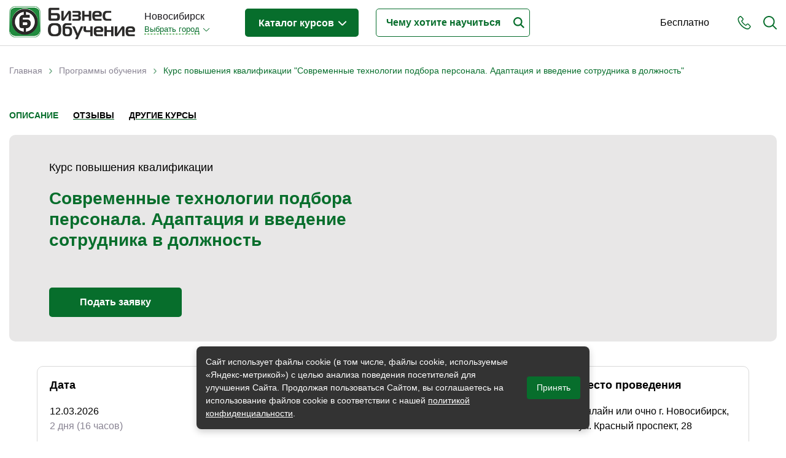

--- FILE ---
content_type: text/html; charset=utf-8
request_url: https://www.bonsk.ru/study/programs/nsk-progress/sovremennye-tehnologii-podbora-personala-adaptaciya-i-vvedenie
body_size: 32707
content:
<!DOCTYPE html>
<!--[if lt IE 7]> <html class="ie6 ie" lang="ru" dir="ltr"> <![endif]-->
<!--[if IE 7]>    <html class="ie7 ie" lang="ru" dir="ltr"> <![endif]-->
<!--[if IE 8]>    <html class="ie8 ie" lang="ru" dir="ltr"> <![endif]-->
<!--[if gt IE 8]> <!-->
<html class="" lang="ru" dir="ltr"> <!--<![endif]-->

<head>
  <!--[if IE]><![endif]-->
<meta charset="utf-8" />
<link rel="shortcut icon" href="https://www.bonsk.ru/sites/default/files/favicon.ico" type="image/vnd.microsoft.icon" />
<meta name="description" content="Курс повышения квалификации. Узнайте подробности и зарегистрируйтесь в Новосибирске на программу обучения Современные технологии подбора персонала. Адаптация и введение сотрудника в должность" />
<meta name="generator" content="Drupal 7 (https://www.drupal.org)" />
<link rel="canonical" href="https://www.bonsk.ru/study/programs/nsk-progress/sovremennye-tehnologii-podbora-personala-adaptaciya-i-vvedenie" />
<link rel="shortlink" href="https://www.bonsk.ru/node/16046" />
  <!-- Set the viewport width to device width for mobile -->
  <title>Обучение: Современные технологии подбора персонала. Адаптация и введение сотрудника в должность | Новосибирск | Bonsk.ru</title>
  <meta name="viewport" content="width=device-width, initial-scale=1, maximum-scale=1, user-scalable=no" />
  <script type="text/javascript">
<!--//--><![CDATA[//><!--
for(var fonts=document.cookie.split("advaggf"),i=0;i<fonts.length;i++){var font=fonts[i].split("="),pos=font[0].indexOf("ont_");-1!==pos&&(window.document.documentElement.className+=" "+font[0].substr(4).replace(/[^a-zA-Z0-9\-]/g,""))}if(void 0!==Storage){fonts=JSON.parse(localStorage.getItem("advagg_fonts"));var current_time=(new Date).getTime();for(var key in fonts)fonts[key]>=current_time&&(window.document.documentElement.className+=" "+key.replace(/[^a-zA-Z0-9\-]/g,""))}
//--><!]]>
</script>
<link type="text/css" rel="stylesheet" href="/sites/default/files/advagg_css/css__uvwjjiXgo9KYfq45nImi_zLeb8Mm_KLr1KbnZs10y28__wgF3UfLgkMrc7hWD754F1iuDUVPxCgxSOb7fV8NLcsI__pb9e21OhtzXmVsJHp1ZW0znMiKFEKEb4r-xupyfLbxs.css" media="all" />
<style type="text/css" media="all">
/* <![CDATA[ */
#back-top{right:40px}#back-top span#button{background-color:#ccc}#back-top span#button:hover{opacity:1;filter:alpha(opacity=1);background-color:#777}.block-term-rotation{width:150px}
/* ]]> */
</style>
  <script type="text/javascript" src="/sites/default/files/advagg_js/js__76nhs6-tmYq2sEbI4ycg8pIxaQXr4xmLMEH2MAdpM3M__XLDAnM5YdeLRwV_ksdfMzES26rG_SeOLsAYi5r1uElw__pb9e21OhtzXmVsJHp1ZW0znMiKFEKEb4r-xupyfLbxs.js"></script>
<script type="text/javascript">
<!--//--><![CDATA[//><!--
jQuery.extend(Drupal.settings, {"basePath":"\/","pathPrefix":"","setHasJsCookie":0,"ajaxPageState":{"theme":"bonsk","theme_token":"4ZdA_NY9oYtmqbHBIz_bLHxNKbubvXayTlD5TQXrjCU","jquery_version":"1.12","jquery_version_token":"MpsRFYI3AWJ12lDprDvuEubI3t4tSX-SSmQfKaxNz6c","css":{"modules\/system\/system.base.css":1,"modules\/system\/system.menus.css":1,"modules\/system\/system.messages.css":1,"modules\/system\/system.theme.css":1,"misc\/ui\/jquery.ui.core.css":1,"misc\/ui\/jquery.ui.theme.css":1,"misc\/ui\/jquery.ui.button.css":1,"misc\/ui\/jquery.ui.resizable.css":1,"misc\/ui\/jquery.ui.dialog.css":1,"sites\/all\/modules\/custom\/term_rotation\/js\/drumjs\/drum.css":1,"sites\/all\/modules\/custom\/scroll_to_top\/scroll_to_top.css":1,"modules\/field\/theme\/field.css":1,"sites\/all\/modules\/custom\/helper\/css\/helper.css":1,"modules\/node\/node.css":1,"modules\/user\/user.css":1,"sites\/all\/modules\/views\/css\/views.css":1,"sites\/all\/modules\/ckeditor\/css\/ckeditor.css":1,"sites\/all\/libraries\/colorbox\/example5\/colorbox.css":1,"sites\/all\/modules\/ctools\/css\/ctools.css":1,"sites\/all\/modules\/custom\/main\/main.css":1,"sites\/all\/modules\/panels\/css\/panels.css":1,"sites\/all\/modules\/custom\/yandex_search\/yandex-search.css":1,"sites\/all\/modules\/custom\/term_rotation\/css\/term_rotation.css":1,"sites\/all\/modules\/custom\/banner\/banner.css":1,"sites\/all\/modules\/ctools\/css\/dropdown.css":1,"sites\/all\/modules\/custom\/social_link_block\/social_link_block.css":1,"sites\/all\/themes\/bonsk\/css\/bootstrap.min.css":1,"sites\/all\/themes\/bonsk\/css\/normalize.css":1,"sites\/all\/themes\/bonsk\/css\/fontawesome.css":1,"sites\/all\/themes\/bonsk\/css\/layout.css":1,"sites\/all\/themes\/bonsk\/css\/style.css":1,"sites\/all\/themes\/bonsk\/css\/nav.css":1,"sites\/all\/themes\/bonsk\/css\/btn.css":1,"sites\/all\/themes\/bonsk\/css\/mobile-style.css":1},"js":{"https:\/\/cdn.jsdelivr.net\/gh\/bramstein\/fontfaceobserver@v2.3.0\/fontfaceobserver.js":1,"misc\/jquery-extend-3.4.0.js":1,"misc\/jquery-html-prefilter-3.5.0-backport.js":1,"sites\/all\/modules\/jquery_update\/js\/jquery_browser.js":1,"sites\/all\/modules\/jquery_update\/replace\/ui\/ui\/minified\/jquery.ui.core.min.js":1,"sites\/all\/modules\/jquery_update\/replace\/ui\/ui\/minified\/jquery.ui.widget.min.js":1,"sites\/all\/modules\/jquery_update\/replace\/ui\/external\/jquery.cookie.js":1,"sites\/all\/modules\/jquery_update\/replace\/jquery.form\/4\/jquery.form.min.js":1,"sites\/all\/modules\/jquery_update\/replace\/ui\/ui\/minified\/jquery.ui.button.min.js":1,"sites\/all\/modules\/jquery_update\/replace\/ui\/ui\/minified\/jquery.ui.mouse.min.js":1,"sites\/all\/modules\/jquery_update\/replace\/ui\/ui\/minified\/jquery.ui.draggable.min.js":1,"sites\/all\/modules\/jquery_update\/replace\/ui\/ui\/minified\/jquery.ui.position.min.js":1,"misc\/ui\/jquery.ui.position-1.13.0-backport.js":1,"sites\/all\/modules\/jquery_update\/replace\/ui\/ui\/minified\/jquery.ui.resizable.min.js":1,"sites\/all\/modules\/jquery_update\/replace\/ui\/ui\/minified\/jquery.ui.dialog.min.js":1,"misc\/ui\/jquery.ui.dialog-1.13.0-backport.js":1,"sites\/all\/modules\/custom\/term_rotation\/js\/mousewheel\/jquery.mousewheel.js":1,"sites\/all\/modules\/custom\/term_rotation\/js\/drumjs\/drum.js":1,"sites\/all\/modules\/custom\/helper\/js\/helper.js":1,"sites\/all\/modules\/jquery_update\/js\/jquery_update.js":1,"public:\/\/languages\/ru_CqEhK_HcXsThr9SmdltqtBvEcER8ra0oXxO0V9EiBU4.js":1,"sites\/all\/libraries\/colorbox\/jquery.colorbox-min.js":1,"sites\/all\/modules\/colorbox\/js\/colorbox.js":1,"sites\/all\/modules\/colorbox\/js\/colorbox_load.js":1,"sites\/all\/modules\/custom\/main\/main.js":1,"sites\/all\/modules\/custom\/scroll_to_top\/scroll_to_top.js":1,"misc\/progress.js":1,"sites\/all\/modules\/custom\/uidialog\/uidialog.js":1,"sites\/all\/modules\/custom\/term_rotation\/js\/term_rotation.js":1,"sites\/all\/modules\/custom\/banner\/banner.js":1,"sites\/all\/modules\/custom\/helper_webmaster\/metrics.js":1,"sites\/all\/modules\/advagg\/advagg_font\/advagg_font.js":1,"sites\/all\/modules\/ctools\/js\/dropdown.js":1,"sites\/all\/themes\/bonsk\/js\/jquery.inputmask.min.js":1,"sites\/all\/themes\/bonsk\/js\/bootstrap.min.js":1,"sites\/all\/themes\/bonsk\/js\/script.js":1,"sites\/all\/themes\/bonsk\/js\/mobile-script.js":1,"sites\/all\/modules\/jquery_update\/replace\/jquery\/1.12\/jquery.min.js":1,"misc\/jquery.once.js":1,"misc\/drupal.js":1,"misc\/ajax.js":1}},"colorbox":{"transition":"elastic","speed":"350","opacity":"0.50","slideshow":false,"slideshowAuto":true,"slideshowSpeed":"2500","slideshowStart":"start slideshow","slideshowStop":"stop slideshow","current":"{current} of {total}","previous":"\u00ab Prev","next":"Next \u00bb","close":"Close","overlayClose":true,"returnFocus":true,"maxWidth":"98%","maxHeight":"98%","initialWidth":"300","initialHeight":"250","fixed":true,"scrolling":true,"mobiledetect":true,"mobiledevicewidth":"480px","file_public_path":"\/sites\/default\/files","specificPagesDefaultValue":"admin*\nimagebrowser*\nimg_assist*\nimce*\nnode\/add\/*\nnode\/*\/edit\nprint\/*\nprintpdf\/*\nsystem\/ajax\nsystem\/ajax\/*"},"scroll_to_top":{"label":"\u041d\u0430\u0432\u0435\u0440\u0445"},"banner":{"banner_url":"\/sites\/all\/modules\/custom\/banner\/banner.stats.php"},"helper":{"context_type":"node","context_id":"16046"},"advagg_font":[],"advagg_font_storage":1,"advagg_font_cookie":1,"advagg_font_no_fout":0,"uidialog-request-link":{"position":{"my":"left+24 top-62","at":"right top","of":"initiator","collision":"none"},"width":500,"minHeight":556,"dialogClass":"uidialog-request"},"uidialog-add-company-link":{"modal":true,"width":450,"minHeight":480,"dialogClass":"uidialog-add-company"}});
//--><!]]>
</script>
  <meta property="og:image" content="https://www.bonsk.ru/sites/default/files/files/logos/share_bonsk.png" />
  <!-- IE Fix for HTML5 Tags -->
  <!--[if lt IE 9]>
    <script src="https://html5shiv.googlecode.com/svn/trunk/html5.js"></script>
  <![endif]-->
</head>

<body class="html not-front not-logged-in two-sidebars page-node page-node- page-node-16046 node-type-event domain-bonsk" >
     
 <div id="container" class="clearfix page-wrapper  with-highlighted">

   <div id="skip-link">
     <!--    <a href="#main-content" class="element-invisible element-focusable">--><!--</a>-->
        </div>

   

   <header class="bo-header ">
     <div class="bo-modal-shadow" id="boModalShadow"></div>
     <div class="container">
       <div class="row">
         <div class="col-12">
           <div class="bo-header-inner">

             <div class="get-mobile-phone" id="getMobilePhone">
               <svg xmlns="https://www.w3.org/2000/svg" width="22" height="22" viewBox="0 0 22 23">
                 <path fill-rule="evenodd" clip-rule="evenodd" fill="#076e2c" d="M21.2 20.1c-.2.2-.4.4-.6.7l-.1.1-.8.8v.1c-.8.8-1.7 1.2-2.9 1.2h-.3c-1.7-.1-3.2-.8-4.4-1.3-3-1.5-5.6-3.6-7.7-6.3-1.8-2.2-3-4.3-3.8-6.5C.1 7.4-.1 6.2 0 5c.1-1 .4-1.8 1.1-2.5L2.8.8C3.3.3 3.9 0 4.6 0c.6 0 1.2.3 1.7.8l.9.9c.1.2.3.3.4.5L9 3.6c.5.6.8 1.2.8 1.9S9.5 6.8 9 7.4c-.1.1-.3.2-.4.4L7.5 8.9c.3.6.7 1.3 1.3 2 1.2 1.6 2.6 2.8 4 3.8.1.1.3.2.5.3.1 0 .2.1.3.2l1.5-1.5c.5-.5 1.1-.8 1.8-.8.6 0 1.3.3 1.8.8l2.7 2.8c.5.5.8 1.2.8 1.8-.2.6-.5 1.2-1 1.8zm-4.4-5.7c-.2 0-.4.1-.6.3l-1.7 1.7c-.3.3-.5.4-.8.4-.2 0-.4 0-.5-.1-.1-.1-.3-.2-.5-.3l-.1-.1c-.2-.1-.3-.2-.5-.3-1.6-1-3-2.4-4.4-4.1-.8-1-1.2-1.8-1.6-2.7h.1-.1c-.3-.4-.4-.8.1-1.3l1.2-1.2.1-.1.2-.2.2-.2c.2-.2.3-.5.3-.7 0-.2-.1-.4-.3-.7L6.5 3.4c0-.1-.1-.2-.2-.2-.1-.1-.2-.2-.2-.3l-.2-.1c-.2-.3-.5-.6-.7-.8-.2-.2-.4-.3-.6-.3-.3 0-.5.1-.7.3L2.3 3.7c-.4.4-.6.9-.7 1.4-.1.9.1 1.9.6 3.2.7 2.1 1.8 4 3.5 6 2 2.5 4.4 4.5 7.2 5.8 1 .5 2.3 1.1 3.8 1.2h.2c.7 0 1.3-.2 1.7-.8.3-.4.6-.7.9-1l.1-.1.6-.6c.5-.5.5-.9 0-1.4l-2.7-2.8c-.2 0-.5-.2-.7-.2z" />
               </svg>
             </div>

             <div class="get-mobile-search" id="getMobileSearch">
               <svg xmlns="https://www.w3.org/2000/svg" width="22" height="22" viewBox="0 0 22 22">
                 <path fill-rule="evenodd" clip-rule="evenodd" fill="#076e2c" d="M22 21c0 .3-.1.5-.3.7-.2.2-.4.3-.7.3-.2 0-.5-.1-.7-.3l-5.2-5.2c-1.6 1.3-3.7 2.1-5.8 2.1-5.1 0-9.3-4.2-9.3-9.3S4.2 0 9.3 0s9.3 4.2 9.3 9.3c0 2.1-.7 4.2-2.1 5.8l5.2 5.2c.2.2.3.5.3.7zM9.3 2C5.2 2 2 5.2 2 9.3c0 4 3.3 7.3 7.3 7.3s7.3-3.3 7.3-7.3c0-4.1-3.3-7.3-7.3-7.3z" />
               </svg>
             </div>
             <div class="get-mobile-nav" id="getMobileNav">
               <span></span>
               <span></span>
               <span></span>
             </div>

             <div class="bo-header-logo">

               <div class="bo-header-logo-desctop">
                 <a href="/"><img src="https://www.bonsk.ru/sites/all/themes/bonsk/logo.png" alt="Главная"></a>
               </div>
               <div class="bo-header-mobile-logo">
                 <a href="/" title="Главная"><img src="https://www.bonsk.ru/sites/default/files/files/logos/bonskcity.png" alt="Главная" /></a>
               </div>

             </div><!--bo-header-logo end here-->

             <div class="bo-header-nav-wrapper js-bo-header-nav-wrapper" id="mobileNav">
               <div class="mobile-modal-close js-mobile-modal-close"></div>
               <div class="bo-modal-inner">
                 <div class="bo-domain-switcher">
                   <div class="bo-domain-switcher-current">
                     Новосибирск                   </div>
                   <!--noindex--><noindex><div class="ctools-dropdown-no-js ctools-dropdown" id="ctools-dropdown-1"><div class="ctools-dropdown-link-wrapper"><a href="#" class="ctools-dropdown-link ctools-dropdown-text-link">Выбрать город</a></div><div class="ctools-dropdown-container-wrapper"><div class="ctools-dropdown-container"><ul><li class="0 first"><a href="https://www.bonsk.ru/change-city/rosbo" rel="nofollow">Россия - Онлайн</a></li>
<li class="1"><a href="https://www.bonsk.ru/change-city/bomsk" rel="nofollow">Москва</a></li>
<li class="2"><a href="https://www.bonsk.ru/change-city/piterbo" rel="nofollow">Санкт-Петербург</a></li>
<li class="3"><a href="https://www.bonsk.ru/change-city/bobrl" rel="nofollow">Барнаул</a></li>
<li class="4"><a href="https://www.bonsk.ru/change-city/irkbo" rel="nofollow">Иркутск</a></li>
<li class="5 last"><a href="https://www.bonsk.ru/change-city/bokrs" rel="nofollow">Красноярск</a></li>
</ul></div></div></div></noindex><!--/noindex-->                 </div><!--bo-domain-switcher end here-->
                 <div class="bo-header-programs">
                   <div class="bo-header-programs-btn"><a href="/study">Каталог курсов <span></span></a></div>
                                      <div class="programs-wrapper">
                     <div class="column level-1" data-level="1">
                       <ul class="active">
                                                                                                        <li data-id="107" class="active_li parent">
                             <a href="/study/themes/biznes-obrazovanie"><span class="title">Бизнес-образование</span> <span class="count">(345)</span></a>
                           </li>
                                                                                                          <li data-id="147" class="parent">
                             <a href="/study/themes/it-sfera-informacionnye-tehnologii"><span class="title">IT-сфера</span> <span class="count">(44)</span></a>
                           </li>
                                                                                                          <li data-id="165" class="parent">
                             <a href="/study/themes/otraslevye"><span class="title">Отраслевые</span> <span class="count">(186)</span></a>
                           </li>
                                                                                                          <li data-id="111" class="parent">
                             <a href="/study/themes/lichnaya-effektivnost"><span class="title">Личная эффективность</span> <span class="count">(30)</span></a>
                           </li>
                                                                                                          <li data-id="647" class="parent">
                             <a href="/study/themes/promyshlennoe-obuchenie"><span class="title">Промышленное обучение</span> <span class="count">(36)</span></a>
                           </li>
                                                                                                          <li data-id="732" class="parent">
                             <a href="/study/themes/obuchenie-pk-kompyuternaya-gramotnost"><span class="title">Компьютерная грамотность</span> <span class="count">(30)</span></a>
                           </li>
                                                                                                          <li data-id="338" class="parent">
                             <a href="/study/themes/dizayn"><span class="title">Дизайн</span> <span class="count">(8)</span></a>
                           </li>
                                                                                                          <li data-id="166" class="parent">
                             <a href="/study/themes/industriya-krasoty-i-zdorovya"><span class="title">Красота и здоровье</span> <span class="count">(5)</span></a>
                           </li>
                                                                                                          <li data-id="159" class="parent">
                             <a href="/study/themes/lichnostnyy-rost"><span class="title">Личностный рост</span> <span class="count">(10)</span></a>
                           </li>
                                                                                                          <li data-id="860" class="">
                             <a href="/study/themes/prochee"><span class="title">Прочее</span> <span class="count">(11)</span></a>
                           </li>
                                                                           </ul>
                     </div>
                     <div class="column level-2" data-level="2">
                                                                       <ul id="107" class="active">
                                                                                     <li data-id="110" class="parent">
                               <a href="/study/themes/menedzhment"><span class="title">Менеджмент</span> <span class="count">(38)</span></a>
                             </li>
                                                                                                                  <li data-id="108" class="parent">
                               <a href="/study/themes/prodazhi"><span class="title">Продажи</span> <span class="count">(61)</span></a>
                             </li>
                                                                                                                  <li data-id="426" class="parent">
                               <a href="/study/themes/buhgalteriya-i-audit"><span class="title">Бухгалтерия и налоги</span> <span class="count">(42)</span></a>
                             </li>
                                                                                                                  <li data-id="155" class="parent">
                               <a href="/study/themes/finansy-i-ekonomika"><span class="title">Финансы и Экономика</span> <span class="count">(18)</span></a>
                             </li>
                                                                                                                  <li data-id="140" class="parent">
                               <a href="/study/themes/marketing"><span class="title">Маркетинг</span> <span class="count">(15)</span></a>
                             </li>
                                                                                                                  <li data-id="352" class="parent">
                               <a href="/study/themes/internet-marketing"><span class="title">Интернет-маркетинг</span> <span class="count">(2)</span></a>
                             </li>
                                                                                                                  <li data-id="148" class="parent">
                               <a href="/study/themes/reklama-i-pr"><span class="title">Реклама и PR</span> <span class="count">(4)</span></a>
                             </li>
                                                                                                                  <li data-id="143" class="parent">
                               <a href="/study/themes/delovye-kommunikacii"><span class="title">Деловые коммуникации</span> <span class="count">(12)</span></a>
                             </li>
                                                                                                                  <li data-id="228" class="parent">
                               <a href="/study/themes/upravlenie-personalom"><span class="title">Управление персоналом</span> <span class="count">(45)</span></a>
                             </li>
                                                                                                                  <li data-id="466" class="parent">
                               <a href="/study/themes/kadrovyy-menedzhment"><span class="title">Кадровый менеджмент</span> <span class="count">(24)</span></a>
                             </li>
                                                                                                                  <li data-id="112" class="parent">
                               <a href="/study/themes/zakonodatelstvo-i-pravo"><span class="title">Законодательство и право</span> <span class="count">(13)</span></a>
                             </li>
                                                                                                                  <li data-id="130" class="parent">
                               <a href="/study/themes/logistika-i-snabzhenie"><span class="title">Логистика и снабжение</span> <span class="count">(43)</span></a>
                             </li>
                                                                                                                  <li data-id="518" class="parent">
                               <a href="/study/themes/ved-tamozhnya"><span class="title">ВЭД / таможня</span> <span class="count">(15)</span></a>
                             </li>
                                                                                                                  <li data-id="323" class="parent">
                               <a href="/study/themes/deloproizvodstvo-sekretariat-aho"><span class="title">Делопроизводство / секретариат / АХО</span> <span class="count">(27)</span></a>
                             </li>
                                                                                                                  <li data-id="341" class="parent">
                               <a href="/study/themes/bezopasnost"><span class="title">Безопасность</span> <span class="count">(24)</span></a>
                             </li>
                                                                                                                  <li data-id="332" class="parent">
                               <a href="/study/themes/treningi-dlya-trenerov"><span class="title">Тренинги для тренеров</span> <span class="count">(4)</span></a>
                             </li>
                                                                                 </ul>
                                                                         <ul id="147" class="">
                                                                                     <li data-id="716" class="parent">
                               <a href="/study/themes/it-professii-specialisty"><span class="title">IT-профессии</span> <span class="count">(11)</span></a>
                             </li>
                                                                                                                  <li data-id="727" class="parent">
                               <a href="/study/themes/professii-programmist-razrabotchik"><span class="title">Разработчики / Программисты</span> <span class="count">(1)</span></a>
                             </li>
                                                                                                                  <li data-id="336" class="parent">
                               <a href="/study/themes/programmirovanie"><span class="title">Языки программирования</span> <span class="count">(10)</span></a>
                             </li>
                                                                                                                  <li data-id="445" class="parent">
                               <a href="/study/themes/menedzhment-upravlenie-it-sfera-informacionnyh-tehnologiy"><span class="title">Менеджмент в IT-сфере</span> <span class="count">(2)</span></a>
                             </li>
                                                                                                                  <li data-id="431" class="parent">
                               <a href="/study/themes/administrirovanie"><span class="title">Администрирование</span> <span class="count">(14)</span></a>
                             </li>
                                                                                                                  <li data-id="733" class="parent">
                               <a href="/study/themes/analitika-it"><span class="title">Аналитика IT</span> <span class="count">(1)</span></a>
                             </li>
                                                                                                                  <li data-id="444" class="">
                               <a href="/study/themes/testirovanie-po"><span class="title">Тестирование ПО</span> <span class="count">(4)</span></a>
                             </li>
                                                                                                                  <li data-id="436" class="parent">
                               <a href="/study/themes/upravlenie-bazami-dannyh"><span class="title">Управление базами данных</span> <span class="count">(13)</span></a>
                             </li>
                                                                                 </ul>
                                                                         <ul id="165" class="">
                                                                                     <li data-id="350" class="">
                               <a href="/study/themes/byudzhetnye-avtonomnye-kazennye-uchrezhdeniya"><span class="title">Бюджетные / автономные / казенные учреждения</span> <span class="count">(2)</span></a>
                             </li>
                                                                                                                  <li data-id="289" class="parent">
                               <a href="/study/themes/gostinichnyy-biznes"><span class="title">Гостиничный бизнес</span> <span class="count">(12)</span></a>
                             </li>
                                                                                                                  <li data-id="489" class="parent">
                               <a href="/study/themes/gosudarstvennoe-upravlenie"><span class="title">Государственное управление</span> <span class="count">(2)</span></a>
                             </li>
                                                                                                                  <li data-id="534" class="">
                               <a href="/study/themes/gosudarstvennye-municipalnye-uchrezhdeniya"><span class="title">Государственные / муниципальные учреждения</span> <span class="count">(5)</span></a>
                             </li>
                                                                                                                  <li data-id="424" class="">
                               <a href="/study/themes/zdravoohranenie-medicina"><span class="title">Здравоохранение / медицина</span> <span class="count">(8)</span></a>
                             </li>
                                                                                                                  <li data-id="490" class="">
                               <a href="/study/themes/municipalnoe-upravlenie"><span class="title">Муниципальное управление</span> <span class="count">(4)</span></a>
                             </li>
                                                                                                                  <li data-id="272" class="parent">
                               <a href="/study/themes/nedvizhimost"><span class="title">Недвижимость</span> <span class="count">(4)</span></a>
                             </li>
                                                                                                                  <li data-id="167" class="parent">
                               <a href="/study/themes/pedagogika-sfera-obrazovaniya"><span class="title">Педагогика / сфера образования</span> <span class="count">(17)</span></a>
                             </li>
                                                                                                                  <li data-id="331" class="parent">
                               <a href="/study/themes/proizvodstvo"><span class="title">Производство</span> <span class="count">(12)</span></a>
                             </li>
                                                                                                                  <li data-id="541" class="">
                               <a href="/study/themes/promyshlennost"><span class="title">Промышленность</span> <span class="count">(9)</span></a>
                             </li>
                                                                                                                  <li data-id="1015" class="parent">
                               <a href="/study/themes/psihologiya-i-psihoterapiya"><span class="title">Психология и Психотерапия</span> <span class="count">(1)</span></a>
                             </li>
                                                                                                                  <li data-id="293" class="parent">
                               <a href="/study/themes/restorannyy-biznes"><span class="title">Ресторанный бизнес</span> <span class="count">(34)</span></a>
                             </li>
                                                                                                                  <li data-id="486" class="">
                               <a href="/study/themes/socialnaya-sfera"><span class="title">Социальная сфера</span> <span class="count">(1)</span></a>
                             </li>
                                                                                                                  <li data-id="273" class="parent">
                               <a href="/study/themes/stroitelstvo-development"><span class="title">Строительство / девелопмент</span> <span class="count">(40)</span></a>
                             </li>
                                                                                                                  <li data-id="400" class="parent">
                               <a href="/study/themes/torgovlya-riteyl"><span class="title">Торговля / ритейл</span> <span class="count">(9)</span></a>
                             </li>
                                                                                                                  <li data-id="385" class="parent">
                               <a href="/study/themes/transport"><span class="title">Транспорт</span> <span class="count">(27)</span></a>
                             </li>
                                                                                                                  <li data-id="542" class="">
                               <a href="/study/themes/farmacevtika"><span class="title">Фармацевтика</span> <span class="count">(1)</span></a>
                             </li>
                                                                                                                  <li data-id="778" class="">
                               <a href="/study/themes/industriya-fitnes-i-sport"><span class="title">Фитнес и спорт</span> <span class="count">(2)</span></a>
                             </li>
                                                                                                                  <li data-id="651" class="">
                               <a href="/study/themes/energetika-i-energosberezhenie"><span class="title">Энергетика и энергосбережение</span> <span class="count">(5)</span></a>
                             </li>
                                                                                 </ul>
                                                                         <ul id="111" class="">
                                                                                     <li data-id="532" class="">
                               <a href="/study/themes/samomenedzhment"><span class="title">Самоменеджмент</span> <span class="count">(11)</span></a>
                             </li>
                                                                                                                  <li data-id="562" class="">
                               <a href="/study/themes/dostizhenie-uspeha"><span class="title">Достижение успеха</span> <span class="count">(4)</span></a>
                             </li>
                                                                                                                  <li data-id="390" class="">
                               <a href="/study/themes/kak-nayti-rabotu"><span class="title">Как найти работу</span> <span class="count">(1)</span></a>
                             </li>
                                                                                                                  <li data-id="149" class="">
                               <a href="/study/themes/karera"><span class="title">Карьера</span> <span class="count">(1)</span></a>
                             </li>
                                                                                                                  <li data-id="304" class="">
                               <a href="/study/themes/konfliktologiya"><span class="title">Конфликтология</span> <span class="count">(3)</span></a>
                             </li>
                                                                                                                  <li data-id="266" class="">
                               <a href="/study/themes/liderstvo"><span class="title">Лидерство</span> <span class="count">(2)</span></a>
                             </li>
                                                                                                                  <li data-id="559" class="">
                               <a href="/study/themes/lichnyy-brend-imidzh"><span class="title">Личный бренд / имидж</span> <span class="count">(2)</span></a>
                             </li>
                                                                                                                  <li data-id="705" class="">
                               <a href="/study/themes/profayling-znanie-haraktera"><span class="title">Профайлинг. Знание характера</span> <span class="count">(1)</span></a>
                             </li>
                                                                                                                  <li data-id="407" class="">
                               <a href="/study/themes/razvitie-kreativnosti"><span class="title">Развитие креативности</span> <span class="count">(2)</span></a>
                             </li>
                                                                                                                  <li data-id="709" class="">
                               <a href="/study/themes/sistemnoe-myshlenie-prinyatie-resheniy"><span class="title">Системное мышление</span> <span class="count">(2)</span></a>
                             </li>
                                                                                                                  <li data-id="305" class="">
                               <a href="/study/themes/stressoustoychivost"><span class="title">Стрессоустойчивость</span> <span class="count">(1)</span></a>
                             </li>
                                                                                                                  <li data-id="141" class="">
                               <a href="/study/themes/taym-menedzhment"><span class="title">Тайм-менеджмент</span> <span class="count">(2)</span></a>
                             </li>
                                                                                                                  <li data-id="283" class="">
                               <a href="/study/themes/upravlencheskie-navyki"><span class="title">Управленческие навыки</span> <span class="count">(7)</span></a>
                             </li>
                                                                                                                  <li data-id="428" class="">
                               <a href="/study/themes/emocionalnyy-intellekt"><span class="title">Эмоциональный интеллект</span> <span class="count">(1)</span></a>
                             </li>
                                                                                 </ul>
                                                                         <ul id="647" class="">
                                                                                     <li data-id="649" class="">
                               <a href="/study/themes/vysotnye-raboty"><span class="title">Высотные работы</span> <span class="count">(1)</span></a>
                             </li>
                                                                                                                  <li data-id="622" class="">
                               <a href="/study/themes/grazhdanskaya-oborona"><span class="title">Гражданская оборона</span> <span class="count">(3)</span></a>
                             </li>
                                                                                                                  <li data-id="798" class="">
                               <a href="/study/themes/metrologicheskoe-obespechenie"><span class="title">Метрологическое обеспечение</span> <span class="count">(2)</span></a>
                             </li>
                                                                                                                  <li data-id="648" class="">
                               <a href="/study/themes/normokontrol-tehnicheskoy-dokumentacii"><span class="title">Нормоконтроль технической документации</span> <span class="count">(3)</span></a>
                             </li>
                                                                                                                  <li data-id="408" class="parent">
                               <a href="/study/themes/ohrana-truda"><span class="title">Охрана труда</span> <span class="count">(6)</span></a>
                             </li>
                                                                                                                  <li data-id="582" class="">
                               <a href="/study/themes/pozharnaya-bezopasnost"><span class="title">Пожарная безопасность</span> <span class="count">(6)</span></a>
                             </li>
                                                                                                                  <li data-id="650" class="">
                               <a href="/study/themes/pozharno-tehnicheskiy-minimum"><span class="title">Пожарно-технический минимум</span> <span class="count">(1)</span></a>
                             </li>
                                                                                                                  <li data-id="576" class="">
                               <a href="/study/themes/promyshlennaya-bezopasnost"><span class="title">Промышленная безопасность</span> <span class="count">(1)</span></a>
                             </li>
                                                                                                                  <li data-id="623" class="">
                               <a href="/study/themes/radiacionnaya-bezopasnost"><span class="title">Радиационная безопасность</span> <span class="count">(4)</span></a>
                             </li>
                                                                                                                  <li data-id="625" class="">
                               <a href="/study/themes/ekologicheskaya-bezopasnost"><span class="title">Экологическая безопасность</span> <span class="count">(8)</span></a>
                             </li>
                                                                                                                  <li data-id="652" class="">
                               <a href="/study/themes/elektrobezopasnost"><span class="title">Электробезопасность</span> <span class="count">(2)</span></a>
                             </li>
                                                                                 </ul>
                                                                         <ul id="732" class="">
                                                                                     <li data-id="238" class="parent">
                               <a href="/study/themes/kompyuternye-kursy"><span class="title">Компьютерные курсы</span> <span class="count">(10)</span></a>
                             </li>
                                                                                                                  <li data-id="240" class="parent">
                               <a href="/study/themes/1s-obuchenie"><span class="title">1С: Обучение</span> <span class="count">(13)</span></a>
                             </li>
                                                                                                                  <li data-id="241" class="parent">
                               <a href="/study/themes/kompyuternaya-grafika"><span class="title">Компьютерная графика</span> <span class="count">(8)</span></a>
                             </li>
                                                                                 </ul>
                                                                         <ul id="338" class="">
                                                                                     <li data-id="867" class="parent">
                               <a href="/study/themes/3d-trehmernaya-grafika"><span class="title">3D-графика</span> <span class="count">(1)</span></a>
                             </li>
                                                                                                                  <li data-id="478" class="">
                               <a href="/study/themes/veb-dizayn"><span class="title">Веб-дизайн</span> <span class="count">(1)</span></a>
                             </li>
                                                                                                                  <li data-id="349" class="">
                               <a href="/study/themes/dizayn-interera"><span class="title">Дизайн интерьера</span> <span class="count">(1)</span></a>
                             </li>
                                                                                                                  <li data-id="351" class="">
                               <a href="/study/themes/landshaftnyy-dizayn"><span class="title">Ландшафтный дизайн</span> <span class="count">(1)</span></a>
                             </li>
                                                                                                                  <li data-id="439" class="">
                               <a href="/study/themes/floristika"><span class="title">Флористика</span> <span class="count">(1)</span></a>
                             </li>
                                                                                 </ul>
                                                                         <ul id="166" class="">
                                                                                     <li data-id="1095" class="">
                               <a href="/study/themes/kosmetologiya"><span class="title">Косметология</span> <span class="count">(1)</span></a>
                             </li>
                                                                                 </ul>
                                                                         <ul id="159" class="">
                                                                                     <li data-id="160" class="">
                               <a href="/study/themes/samopoznanie"><span class="title">Самопознание</span> <span class="count">(3)</span></a>
                             </li>
                                                                                                                  <li data-id="348" class="">
                               <a href="/study/themes/kulinariya"><span class="title">Кулинария</span> <span class="count">(1)</span></a>
                             </li>
                                                                                                                  <li data-id="934" class="">
                               <a href="/study/themes/nutriciologiya"><span class="title">Нутрициология</span> <span class="count">(1)</span></a>
                             </li>
                                                                                                                  <li data-id="548" class="">
                               <a href="/study/themes/semya-i-deti"><span class="title">Семья и дети</span> <span class="count">(1)</span></a>
                             </li>
                                                                                                                  <li data-id="346" class="">
                               <a href="/study/themes/tvorchestvo-i-iskusstvo"><span class="title">Творчество и искусство</span> <span class="count">(1)</span></a>
                             </li>
                                                                                 </ul>
                                                                     </div>
                     <div class="column level-3" data-level="3">
                                                <ul id="110">
                                                        <li>
                               <a href="/study/themes/effektivnyy-rukovoditel"><span class="title">Эффективный руководитель</span> <span class="count">(15)</span></a>
                             </li>
                                                        <li>
                               <a href="/study/themes/direktoram-rukovoditelyam"><span class="title">Директорам / руководителям</span> <span class="count">(25)</span></a>
                             </li>
                                                        <li>
                               <a href="/study/themes/lineynym-rukovoditelyam"><span class="title">Линейным руководителям</span> <span class="count">(3)</span></a>
                             </li>
                                                        <li>
                               <a href="/study/themes/innovacionnyy-menedzhment"><span class="title">Инновационный менеджмент</span> <span class="count">(1)</span></a>
                             </li>
                                                        <li>
                               <a href="/study/themes/menedzhment-kachestva-iso"><span class="title">Менеджмент качества / ISO</span> <span class="count">(3)</span></a>
                             </li>
                                                        <li>
                               <a href="/study/themes/strategicheskiy-menedzhment"><span class="title">Стратегический менеджмент</span> <span class="count">(3)</span></a>
                             </li>
                                                        <li>
                               <a href="/study/themes/upravlenie-izmeneniyami"><span class="title">Управление изменениями</span> <span class="count">(1)</span></a>
                             </li>
                                                        <li>
                               <a href="/study/themes/upravlenie-predpriyatiem"><span class="title">Управление предприятием</span> <span class="count">(5)</span></a>
                             </li>
                                                        <li>
                               <a href="/study/themes/upravlenie-proektami"><span class="title">Управление проектами</span> <span class="count">(2)</span></a>
                             </li>
                                                        <li>
                               <a href="/study/themes/upravlenie-proizvodstvom"><span class="title">Управление производством</span> <span class="count">(4)</span></a>
                             </li>
                                                    </ul>
                                                <ul id="108">
                                                        <li>
                               <a href="/study/themes/menedzher-po-prodazham"><span class="title">Менеджер по продажам</span> <span class="count">(22)</span></a>
                             </li>
                                                        <li>
                               <a href="/study/themes/effektivnye-prodazhi"><span class="title">Эффективные продажи</span> <span class="count">(19)</span></a>
                             </li>
                                                        <li>
                               <a href="/study/themes/upravlenie-prodazhami"><span class="title">Управление продажами</span> <span class="count">(9)</span></a>
                             </li>
                                                        <li>
                               <a href="/study/themes/upravlenie-otdelom-prodazh"><span class="title">Управление отделом продаж</span> <span class="count">(10)</span></a>
                             </li>
                                                        <li>
                               <a href="/study/themes/aktivnye-prodazhi"><span class="title">Активные продажи</span> <span class="count">(2)</span></a>
                             </li>
                                                        <li>
                               <a href="/study/themes/debitorskaya-zadolzhennost"><span class="title">Дебиторская задолженность</span> <span class="count">(2)</span></a>
                             </li>
                                                        <li>
                               <a href="/study/themes/klientoorientirovannost"><span class="title">Клиентоориентированность</span> <span class="count">(1)</span></a>
                             </li>
                                                        <li>
                               <a href="/study/themes/operator-sall-centra"><span class="title">Оператор сall-центра</span> <span class="count">(4)</span></a>
                             </li>
                                                        <li>
                               <a href="/study/themes/rabota-s-vozrazheniyami"><span class="title">Работа с возражениями</span> <span class="count">(2)</span></a>
                             </li>
                                                        <li>
                               <a href="/study/themes/rabota-s-klientami"><span class="title">Работа с клиентами</span> <span class="count">(8)</span></a>
                             </li>
                                                        <li>
                               <a href="/study/themes/roznichnye-prodazhi"><span class="title">Розничные продажи</span> <span class="count">(6)</span></a>
                             </li>
                                                        <li>
                               <a href="/study/themes/servis-standarty-obsluzhivaniya"><span class="title">Сервис / стандарты обслуживания</span> <span class="count">(4)</span></a>
                             </li>
                                                        <li>
                               <a href="/study/themes/telemarketing"><span class="title">Телемаркетинг</span> <span class="count">(1)</span></a>
                             </li>
                                                        <li>
                               <a href="/study/themes/telefonnye-prodazhi"><span class="title">Телефонные продажи</span> <span class="count">(8)</span></a>
                             </li>
                                                        <li>
                               <a href="/study/themes/torgovye-predstaviteli"><span class="title">Торговые представители</span> <span class="count">(1)</span></a>
                             </li>
                                                    </ul>
                                                <ul id="426">
                                                        <li>
                               <a href="/study/themes/novoe-v-buhuchete"><span class="title">Новое в бухучете</span> <span class="count">(1)</span></a>
                             </li>
                                                        <li>
                               <a href="/study/themes/buhgalterskiy-uchet"><span class="title">Бухгалтерский учет</span> <span class="count">(31)</span></a>
                             </li>
                                                        <li>
                               <a href="/study/themes/dlya-nachinayushchih"><span class="title">Бухучет для начинающих</span> <span class="count">(16)</span></a>
                             </li>
                                                        <li>
                               <a href="/study/themes/dlya-professionalov"><span class="title">Бухучет для опытных</span> <span class="count">(11)</span></a>
                             </li>
                                                        <li>
                               <a href="/study/themes/buhgalterskiy-uchet-v-byudzhetnoy-sfere"><span class="title">Бухучет в бюджетной сфере</span> <span class="count">(2)</span></a>
                             </li>
                                                        <li>
                               <a href="/study/themes/buhgalterskiy-uchet-v-gosudarstvennom-sektore"><span class="title">Бухучет в госсекторе</span> <span class="count">(3)</span></a>
                             </li>
                                                        <li>
                               <a href="/study/themes/podgotovka-i-attestaciya"><span class="title">Подготовка и аттестация</span> <span class="count">(5)</span></a>
                             </li>
                                                        <li>
                               <a href="/study/themes/glavnyy-buhgalter"><span class="title">Главный бухгалтер</span> <span class="count">(1)</span></a>
                             </li>
                                                        <li>
                               <a href="/study/themes/nalogovyy-konsultant"><span class="title">Налоговый консультант</span> <span class="count">(2)</span></a>
                             </li>
                                                        <li>
                               <a href="/study/themes/nalogooblozhenie"><span class="title">Налогообложение</span> <span class="count">(11)</span></a>
                             </li>
                                                        <li>
                               <a href="/study/themes/raschet-i-oplata-truda"><span class="title">Расчет и оплата труда</span> <span class="count">(4)</span></a>
                             </li>
                                                        <li>
                               <a href="/study/themes/osno-obshchaya-sistema-nalogooblozheniya"><span class="title">ОСНО - Общая система налогообложения</span> <span class="count">(1)</span></a>
                             </li>
                                                        <li>
                               <a href="/study/themes/usn-uproshchennaya-sistema-nalogooblozheniya"><span class="title">УСН - Упрощенная система налогообложения</span> <span class="count">(1)</span></a>
                             </li>
                                                    </ul>
                                                <ul id="155">
                                                        <li>
                               <a href="/study/themes/finansovyy-menedzhment"><span class="title">Финансовый менеджмент</span> <span class="count">(4)</span></a>
                             </li>
                                                        <li>
                               <a href="/study/themes/byudzhetirovanie"><span class="title">Бюджетирование</span> <span class="count">(4)</span></a>
                             </li>
                                                        <li>
                               <a href="/study/themes/kassovye-operacii"><span class="title">Кассовые операции</span> <span class="count">(2)</span></a>
                             </li>
                                                        <li>
                               <a href="/study/themes/msfo"><span class="title">МСФО</span> <span class="count">(1)</span></a>
                             </li>
                                                        <li>
                               <a href="/study/themes/upravlenie-zatratami"><span class="title">Управление затратами</span> <span class="count">(2)</span></a>
                             </li>
                                                        <li>
                               <a href="/study/themes/upravlencheskiy-uchet"><span class="title">Управленческий учет</span> <span class="count">(1)</span></a>
                             </li>
                                                        <li>
                               <a href="/study/themes/finansovaya-otchetnost"><span class="title">Финансовая отчетность</span> <span class="count">(2)</span></a>
                             </li>
                                                        <li>
                               <a href="/study/themes/finansovyy-analiz"><span class="title">Финансовый анализ</span> <span class="count">(1)</span></a>
                             </li>
                                                        <li>
                               <a href="/study/themes/ekonomika-predpriyatiya"><span class="title">Экономика предприятия</span> <span class="count">(5)</span></a>
                             </li>
                                                        <li>
                               <a href="/study/themes/ekonomicheskiy-analiz"><span class="title">Экономический анализ</span> <span class="count">(1)</span></a>
                             </li>
                                                    </ul>
                                                <ul id="140">
                                                        <li>
                               <a href="/study/themes/marketolog"><span class="title">Маркетолог</span> <span class="count">(2)</span></a>
                             </li>
                                                        <li>
                               <a href="/study/themes/upravlenie-marketingom"><span class="title">Управление маркетингом</span> <span class="count">(3)</span></a>
                             </li>
                                                        <li>
                               <a href="/study/themes/distribuciya-sbyt"><span class="title">Дистрибуция / сбыт</span> <span class="count">(3)</span></a>
                             </li>
                                                        <li>
                               <a href="/study/themes/kategoriynyy-menedzhment"><span class="title">Категорийный менеджмент</span> <span class="count">(2)</span></a>
                             </li>
                                                        <li>
                               <a href="/study/themes/marketing-na-predpriyatii"><span class="title">Маркетинг на предприятии</span> <span class="count">(1)</span></a>
                             </li>
                                                        <li>
                               <a href="/study/themes/marketingovye-issledovaniya"><span class="title">Маркетинговые исследования</span> <span class="count">(1)</span></a>
                             </li>
                                                        <li>
                               <a href="/study/themes/merchandayzing"><span class="title">Мерчандайзинг</span> <span class="count">(2)</span></a>
                             </li>
                                                        <li>
                               <a href="/study/themes/produktovyy-marketing"><span class="title">Продуктовый маркетинг</span> <span class="count">(1)</span></a>
                             </li>
                                                        <li>
                               <a href="/study/themes/treyd-marketing"><span class="title">Трейд-маркетинг</span> <span class="count">(1)</span></a>
                             </li>
                                                    </ul>
                                                <ul id="352">
                                                        <li>
                               <a href="/study/themes/smm-prodvizhenie-v-socialnyh-setyah"><span class="title">SMM (продвижение в социальных сетях)</span> <span class="count">(1)</span></a>
                             </li>
                                                    </ul>
                                                <ul id="148">
                                                        <li>
                               <a href="/study/themes/pr-menedzhment"><span class="title">PR-менеджмент</span> <span class="count">(1)</span></a>
                             </li>
                                                        <li>
                               <a href="/study/themes/pr-press-sluzhba"><span class="title">PR / пресс-служба</span> <span class="count">(2)</span></a>
                             </li>
                                                        <li>
                               <a href="/study/themes/vnutrikorporativnyy-pr-kommunikacii"><span class="title">Внутрикорпоративный PR / коммуникации</span> <span class="count">(1)</span></a>
                             </li>
                                                    </ul>
                                                <ul id="143">
                                                        <li>
                               <a href="/study/themes/navyki-delovogo-obshcheniya"><span class="title">Навыки делового общения</span> <span class="count">(2)</span></a>
                             </li>
                                                        <li>
                               <a href="/study/themes/effektivnye-peregovory"><span class="title">Эффективные переговоры</span> <span class="count">(3)</span></a>
                             </li>
                                                        <li>
                               <a href="/study/themes/oratorskoe-iskusstvo"><span class="title">Ораторское искусство</span> <span class="count">(3)</span></a>
                             </li>
                                                        <li>
                               <a href="/study/themes/publichnye-vystupleniya"><span class="title">Публичные выступления</span> <span class="count">(1)</span></a>
                             </li>
                                                        <li>
                               <a href="/study/themes/rechevye-tehniki-ritorika"><span class="title">Речевые техники / риторика</span> <span class="count">(3)</span></a>
                             </li>
                                                        <li>
                               <a href="/study/themes/delovaya-perepiska"><span class="title">Деловая переписка</span> <span class="count">(1)</span></a>
                             </li>
                                                        <li>
                               <a href="/study/themes/delovoy-etiket"><span class="title">Деловой этикет</span> <span class="count">(2)</span></a>
                             </li>
                                                        <li>
                               <a href="/study/themes/prezentacii"><span class="title">Презентации</span> <span class="count">(1)</span></a>
                             </li>
                                                        <li>
                               <a href="/study/themes/psihologiya-obshcheniya"><span class="title">Психология общения</span> <span class="count">(1)</span></a>
                             </li>
                                                    </ul>
                                                <ul id="228">
                                                        <li>
                               <a href="/study/themes/hr-menedzher-po-personalu"><span class="title">HR / менеджер по персоналу</span> <span class="count">(17)</span></a>
                             </li>
                                                        <li>
                               <a href="/study/themes/direktor-po-personalu"><span class="title">Директор по персоналу</span> <span class="count">(13)</span></a>
                             </li>
                                                        <li>
                               <a href="/study/themes/upravlenie-komandoy"><span class="title">Управление командой</span> <span class="count">(3)</span></a>
                             </li>
                                                        <li>
                               <a href="/study/themes/adaptaciya-personala"><span class="title">Адаптация персонала</span> <span class="count">(2)</span></a>
                             </li>
                                                        <li>
                               <a href="/study/themes/komandoobrazovanie"><span class="title">Командообразование</span> <span class="count">(1)</span></a>
                             </li>
                                                        <li>
                               <a href="/study/themes/korporativnaya-kultura"><span class="title">Корпоративная культура</span> <span class="count">(2)</span></a>
                             </li>
                                                        <li>
                               <a href="/study/themes/motivaciya-i-stimulirovanie"><span class="title">Мотивация и стимулирование</span> <span class="count">(3)</span></a>
                             </li>
                                                        <li>
                               <a href="/study/themes/obuchenie-i-razvitie"><span class="title">Обучение и развитие</span> <span class="count">(6)</span></a>
                             </li>
                                                        <li>
                               <a href="/study/themes/ocenka-i-attestaciya"><span class="title">Оценка и аттестация</span> <span class="count">(1)</span></a>
                             </li>
                                                        <li>
                               <a href="/study/themes/poisk-i-podbor"><span class="title">Поиск и подбор</span> <span class="count">(4)</span></a>
                             </li>
                                                        <li>
                               <a href="/study/themes/hr-strategiya"><span class="title">Стратегия HR</span> <span class="count">(1)</span></a>
                             </li>
                                                    </ul>
                                                <ul id="466">
                                                        <li>
                               <a href="/study/themes/nachalnik-otdela-kadrov"><span class="title">Начальник отдела кадров</span> <span class="count">(2)</span></a>
                             </li>
                                                        <li>
                               <a href="/study/themes/voinskiy-uchet"><span class="title">Воинский учет</span> <span class="count">(1)</span></a>
                             </li>
                                                        <li>
                               <a href="/study/themes/inostrannye-rabotniki"><span class="title">Иностранные работники</span> <span class="count">(1)</span></a>
                             </li>
                                                        <li>
                               <a href="/study/themes/inspektor-po-kadram"><span class="title">Инспектор по кадрам</span> <span class="count">(3)</span></a>
                             </li>
                                                        <li>
                               <a href="/study/themes/kadrovoe-deloproizvodstvo"><span class="title">Кадровое делопроизводство</span> <span class="count">(13)</span></a>
                             </li>
                                                        <li>
                               <a href="/study/themes/kadrovyy-kontrol-i-audit"><span class="title">Кадровый контроль и аудит</span> <span class="count">(1)</span></a>
                             </li>
                                                        <li>
                               <a href="/study/themes/kadrovyy-rezerv"><span class="title">Кадровый резерв</span> <span class="count">(1)</span></a>
                             </li>
                                                        <li>
                               <a href="/study/themes/organizaciya-i-normirovanie-truda"><span class="title">Организация и нормирование труда</span> <span class="count">(1)</span></a>
                             </li>
                                                        <li>
                               <a href="/study/themes/professionalnye-standarty"><span class="title">Профессиональные стандарты</span> <span class="count">(1)</span></a>
                             </li>
                                                        <li>
                               <a href="/study/themes/sistema-oplaty-truda"><span class="title">Система оплаты труда</span> <span class="count">(1)</span></a>
                             </li>
                                                    </ul>
                                                <ul id="112">
                                                        <li>
                               <a href="/study/themes/novoe-v-zakonodatelstve"><span class="title">Новое в законодательстве</span> <span class="count">(2)</span></a>
                             </li>
                                                        <li>
                               <a href="/study/themes/yuridicheskoe-soprovozhdenie"><span class="title">Юридическое сопровождение</span> <span class="count">(1)</span></a>
                             </li>
                                                        <li>
                               <a href="/study/themes/arbitrazhnoe-processualnoe-pravo"><span class="title">Арбитражное процессуальное право</span> <span class="count">(3)</span></a>
                             </li>
                                                        <li>
                               <a href="/study/themes/grazhdanskoe-pravo"><span class="title">Гражданское право</span> <span class="count">(2)</span></a>
                             </li>
                                                        <li>
                               <a href="/study/themes/dogovornoe-pravo"><span class="title">Договорное право</span> <span class="count">(3)</span></a>
                             </li>
                                                        <li>
                               <a href="/study/themes/zemelnoe-pravo"><span class="title">Земельное право</span> <span class="count">(1)</span></a>
                             </li>
                                                        <li>
                               <a href="/study/themes/nalogovoe-pravo"><span class="title">Налоговое право</span> <span class="count">(1)</span></a>
                             </li>
                                                        <li>
                               <a href="/study/themes/sudebnaya-praktika"><span class="title">Судебная практика</span> <span class="count">(3)</span></a>
                             </li>
                                                        <li>
                               <a href="/study/themes/trudovoe-pravo"><span class="title">Трудовое право</span> <span class="count">(4)</span></a>
                             </li>
                                                    </ul>
                                                <ul id="130">
                                                        <li>
                               <a href="/study/themes/menedzher-po-logistike"><span class="title">Менеджер по логистике</span> <span class="count">(7)</span></a>
                             </li>
                                                        <li>
                               <a href="/study/themes/upravlenie-logistikoy"><span class="title">Управление логистикой</span> <span class="count">(8)</span></a>
                             </li>
                                                        <li>
                               <a href="/study/themes/goszakupki-goszakazy"><span class="title">Госзакупки / госзаказы</span> <span class="count">(12)</span></a>
                             </li>
                                                        <li>
                               <a href="/study/themes/223-fz"><span class="title">223-ФЗ</span> <span class="count">(2)</span></a>
                             </li>
                                                        <li>
                               <a href="/study/themes/44-fz"><span class="title">44-ФЗ</span> <span class="count">(5)</span></a>
                             </li>
                                                        <li>
                               <a href="/study/themes/goszakupki-zakazchikam-44-fz-223-fz"><span class="title">Госзакупки заказчикам</span> <span class="count">(5)</span></a>
                             </li>
                                                        <li>
                               <a href="/study/themes/goszakupki-postavshchikam-44-fz-223-fz"><span class="title">Госзакупки поставщикам</span> <span class="count">(1)</span></a>
                             </li>
                                                        <li>
                               <a href="/study/themes/goszakupki-rukovoditelyam-44-fz-223-fz"><span class="title">Госзакупки руководителям</span> <span class="count">(1)</span></a>
                             </li>
                                                        <li>
                               <a href="/study/themes/kontraktnyy-upravlyayushchiy"><span class="title">Контрактный управляющий</span> <span class="count">(1)</span></a>
                             </li>
                                                        <li>
                               <a href="/study/themes/zakupki"><span class="title">Закупки</span> <span class="count">(14)</span></a>
                             </li>
                                                        <li>
                               <a href="/study/themes/peregovory-s-postavshchikami"><span class="title">Переговоры с поставщиками</span> <span class="count">(1)</span></a>
                             </li>
                                                        <li>
                               <a href="/study/themes/upravlenie-zakupkami"><span class="title">Управление закупками</span> <span class="count">(6)</span></a>
                             </li>
                                                        <li>
                               <a href="/study/themes/kladovshchik"><span class="title">Кладовщик</span> <span class="count">(4)</span></a>
                             </li>
                                                        <li>
                               <a href="/study/themes/skladskaya-logistika"><span class="title">Складская логистика</span> <span class="count">(7)</span></a>
                             </li>
                                                        <li>
                               <a href="/study/themes/transportnaya-logistika"><span class="title">Транспортная логистика</span> <span class="count">(3)</span></a>
                             </li>
                                                        <li>
                               <a href="/study/themes/upravlenie-zapasami"><span class="title">Управление запасами</span> <span class="count">(3)</span></a>
                             </li>
                                                        <li>
                               <a href="/study/themes/elektronnye-torgi-tendery"><span class="title">Электронные торги (тендеры)</span> <span class="count">(1)</span></a>
                             </li>
                                                    </ul>
                                                <ul id="518">
                                                        <li>
                               <a href="/study/themes/menedzher-po-ved"><span class="title">Менеджер по ВЭД</span> <span class="count">(9)</span></a>
                             </li>
                                                        <li>
                               <a href="/study/themes/upravlenie-ved"><span class="title">Управление ВЭД</span> <span class="count">(1)</span></a>
                             </li>
                                                        <li>
                               <a href="/study/themes/vneshneekonomicheskaya-deyatelnost"><span class="title">Внешнеэкономическая деятельность</span> <span class="count">(7)</span></a>
                             </li>
                                                        <li>
                               <a href="/study/themes/vneshnetorgovye-sdelki"><span class="title">Внешнеторговые сделки</span> <span class="count">(1)</span></a>
                             </li>
                                                        <li>
                               <a href="/study/themes/tamozhennaya-logistika"><span class="title">Таможенная логистика</span> <span class="count">(4)</span></a>
                             </li>
                                                        <li>
                               <a href="/study/themes/tamozhennoe-regulirovanie"><span class="title">Таможенное регулирование</span> <span class="count">(7)</span></a>
                             </li>
                                                        <li>
                               <a href="/study/themes/tamozhennye-operacii"><span class="title">Таможенные операции</span> <span class="count">(7)</span></a>
                             </li>
                                                        <li>
                               <a href="/study/themes/tamozhennyy-deklarant"><span class="title">Таможенный декларант</span> <span class="count">(2)</span></a>
                             </li>
                                                    </ul>
                                                <ul id="323">
                                                        <li>
                               <a href="/study/themes/administrativno-hozyaystvennaya-deyatelnost"><span class="title">Административно-хозяйственная деятельность</span> <span class="count">(2)</span></a>
                             </li>
                                                        <li>
                               <a href="/study/themes/arhivnoe-delo"><span class="title">Архивное дело</span> <span class="count">(5)</span></a>
                             </li>
                                                        <li>
                               <a href="/study/themes/deloproizvoditel"><span class="title">Делопроизводитель</span> <span class="count">(4)</span></a>
                             </li>
                                                        <li>
                               <a href="/study/themes/dokumentooborot"><span class="title">Документооборот</span> <span class="count">(7)</span></a>
                             </li>
                                                        <li>
                               <a href="/study/themes/organizaciya-deloproizvodstva"><span class="title">Организация делопроизводства</span> <span class="count">(11)</span></a>
                             </li>
                                                        <li>
                               <a href="/study/themes/ofis-menedzher"><span class="title">Офис-менеджер</span> <span class="count">(7)</span></a>
                             </li>
                                                        <li>
                               <a href="/study/themes/sekretar-pomoshchnik-rukovoditelya"><span class="title">Секретарь / помощник руководителя</span> <span class="count">(7)</span></a>
                             </li>
                                                    </ul>
                                                <ul id="341">
                                                        <li>
                               <a href="/study/themes/informacionnaya-bezopasnost"><span class="title">Информационная безопасность</span> <span class="count">(9)</span></a>
                             </li>
                                                        <li>
                               <a href="/study/themes/pravovaya-bezopasnost"><span class="title">Правовая безопасность</span> <span class="count">(1)</span></a>
                             </li>
                                                        <li>
                               <a href="/study/themes/proverki-kontroliruyushchih-i-nadzornyh-organov"><span class="title">Проверки контролирующих и надзорных органов</span> <span class="count">(1)</span></a>
                             </li>
                                                        <li>
                               <a href="/study/themes/protivodeystvie-korrupcii"><span class="title">Противодействие коррупции</span> <span class="count">(1)</span></a>
                             </li>
                                                        <li>
                               <a href="/study/themes/antiterroristicheskaya-zashchishchennost"><span class="title">Противодействие терроризму</span> <span class="count">(7)</span></a>
                             </li>
                                                        <li>
                               <a href="/study/themes/sistema-vnutrennego-kontrolya-i-audita"><span class="title">Система внутреннего контроля и аудита</span> <span class="count">(2)</span></a>
                             </li>
                                                        <li>
                               <a href="/study/themes/ekonomicheskaya-bezopasnost"><span class="title">Экономическая безопасность</span> <span class="count">(1)</span></a>
                             </li>
                                                    </ul>
                                                <ul id="332">
                                                        <li>
                               <a href="/study/themes/vnutrikorporativnoe-obuchenie"><span class="title">Внутрикорпоративное обучение</span> <span class="count">(1)</span></a>
                             </li>
                                                        <li>
                               <a href="/study/themes/razrabotka-kursov"><span class="title">Разработка курсов</span> <span class="count">(1)</span></a>
                             </li>
                                                    </ul>
                                                <ul id="716">
                                                        <li>
                               <a href="/study/themes/specialist-po-informacionnoy-bezopasnosti"><span class="title">Специалист по информационной безопасности</span> <span class="count">(9)</span></a>
                             </li>
                                                        <li>
                               <a href="/study/themes/professiya-testirovshchik-po"><span class="title">Тестировщик ПО</span> <span class="count">(2)</span></a>
                             </li>
                                                    </ul>
                                                <ul id="727">
                                                        <li>
                               <a href="/study/themes/veb-razrabotka"><span class="title">Веб-разработка</span> <span class="count">(1)</span></a>
                             </li>
                                                    </ul>
                                                <ul id="336">
                                                        <li>
                               <a href="/study/themes/verstka-saytov-html-css"><span class="title">HTML/CSS – верстка сайтов</span> <span class="count">(1)</span></a>
                             </li>
                                                        <li>
                               <a href="/study/themes/java"><span class="title">Java программирование</span> <span class="count">(3)</span></a>
                             </li>
                                                        <li>
                               <a href="/study/themes/plsql"><span class="title">PL/SQL программирование</span> <span class="count">(3)</span></a>
                             </li>
                                                        <li>
                               <a href="/study/themes/sql"><span class="title">SQL программирование</span> <span class="count">(3)</span></a>
                             </li>
                                                    </ul>
                                                <ul id="445">
                                                        <li>
                               <a href="/study/themes/project-manager-v-it-sfere"><span class="title">Project Manager в IT</span> <span class="count">(1)</span></a>
                             </li>
                                                        <li>
                               <a href="/study/themes/upravlenie-komandoy-razrabotchikov"><span class="title">Управление командой разработчиков</span> <span class="count">(1)</span></a>
                             </li>
                                                    </ul>
                                                <ul id="431">
                                                        <li>
                               <a href="/study/themes/setevoe-administrirovanie"><span class="title">Сетевое администрирование</span> <span class="count">(6)</span></a>
                             </li>
                                                        <li>
                               <a href="/study/themes/sistemnoe-administrirovanie"><span class="title">Системное администрирование</span> <span class="count">(2)</span></a>
                             </li>
                                                        <li>
                               <a href="/study/themes/cisco"><span class="title">Cisco</span> <span class="count">(6)</span></a>
                             </li>
                                                        <li>
                               <a href="/study/themes/linux"><span class="title">Linux</span> <span class="count">(5)</span></a>
                             </li>
                                                    </ul>
                                                <ul id="733">
                                                        <li>
                               <a href="/study/themes/excel-dlya-analitikov"><span class="title">Excel для аналитиков</span> <span class="count">(1)</span></a>
                             </li>
                                                    </ul>
                                                <ul id="436">
                                                        <li>
                               <a href="/study/themes/administrator-bazy-dannyh"><span class="title">Администратор базы данных</span> <span class="count">(8)</span></a>
                             </li>
                                                        <li>
                               <a href="/study/themes/razrabotka-bazy-dannyh"><span class="title">Разработчик базы данных</span> <span class="count">(3)</span></a>
                             </li>
                                                        <li>
                               <a href="/study/themes/oracle"><span class="title">Oracle</span> <span class="count">(6)</span></a>
                             </li>
                                                        <li>
                               <a href="/study/themes/postgresql-bazy-dannyh"><span class="title">PostgreSQL</span> <span class="count">(6)</span></a>
                             </li>
                                                    </ul>
                                                <ul id="289">
                                                        <li>
                               <a href="/study/themes/administrator-gostinicy"><span class="title">Администратор гостиницы</span> <span class="count">(4)</span></a>
                             </li>
                                                        <li>
                               <a href="/study/themes/upravlenie-gostinicey"><span class="title">Управление гостиницей</span> <span class="count">(4)</span></a>
                             </li>
                                                    </ul>
                                                <ul id="489">
                                                        <li>
                               <a href="/study/themes/specialist-po-gosudarstvennomu-i-municipalnomu-upravleniyu"><span class="title">Специалист по государственному и муниципальному управлению</span> <span class="count">(1)</span></a>
                             </li>
                                                    </ul>
                                                <ul id="272">
                                                        <li>
                               <a href="/study/themes/arenda-nedvizhimosti"><span class="title">Аренда недвижимости</span> <span class="count">(1)</span></a>
                             </li>
                                                        <li>
                               <a href="/study/themes/brokery-po-nedvizhimosti"><span class="title">Брокеры по недвижимости</span> <span class="count">(1)</span></a>
                             </li>
                                                    </ul>
                                                <ul id="167">
                                                        <li>
                               <a href="/study/themes/professiya-pedagog"><span class="title">Профессия Педагог</span> <span class="count">(1)</span></a>
                             </li>
                                                        <li>
                               <a href="/study/themes/pedagog-doshkolnogo-obrazovaniya"><span class="title">Педагог дошкольного образования</span> <span class="count">(2)</span></a>
                             </li>
                                                        <li>
                               <a href="/study/themes/pedagog-nachalnogo-obrazovaniya"><span class="title">Педагог начального образования</span> <span class="count">(2)</span></a>
                             </li>
                                                        <li>
                               <a href="/study/themes/pedagog-dopolnitelnogo-obrazovaniya"><span class="title">Педагог дополнительного образования</span> <span class="count">(1)</span></a>
                             </li>
                                                    </ul>
                                                <ul id="331">
                                                        <li>
                               <a href="/study/themes/direktor-rukovoditel-proizvodstva"><span class="title">Директор производства</span> <span class="count">(1)</span></a>
                             </li>
                                                        <li>
                               <a href="/study/themes/master-proizvodstvennogo-ceha-uchastka-otdela"><span class="title">Мастер производственного цеха / участка</span> <span class="count">(2)</span></a>
                             </li>
                                                        <li>
                               <a href="/study/themes/nachalnik-ceha-otdela-uchastka-proizvodstva"><span class="title">Начальник цеха / отдела / участка</span> <span class="count">(2)</span></a>
                             </li>
                                                        <li>
                               <a href="/study/themes/kontrol-proizvodstva"><span class="title">Контроль производства</span> <span class="count">(1)</span></a>
                             </li>
                                                        <li>
                               <a href="/study/themes/organizaciya-proizvodstva"><span class="title">Организация производства</span> <span class="count">(2)</span></a>
                             </li>
                                                        <li>
                               <a href="/study/themes/planirovanie-proizvodstva"><span class="title">Планирование производства</span> <span class="count">(1)</span></a>
                             </li>
                                                    </ul>
                                                <ul id="1015">
                                                        <li>
                               <a href="/study/themes/psiholog-trener"><span class="title">Психолог-тренер</span> <span class="count">(1)</span></a>
                             </li>
                                                        <li>
                               <a href="/study/themes/gruppovaya-psihologiya"><span class="title">Групповая психология</span> <span class="count">(1)</span></a>
                             </li>
                                                    </ul>
                                                <ul id="293">
                                                        <li>
                               <a href="/study/themes/upravlenie-restoranom"><span class="title">Управление рестораном</span> <span class="count">(4)</span></a>
                             </li>
                                                        <li>
                               <a href="/study/themes/otkrytie-restorana"><span class="title">Открытие ресторана</span> <span class="count">(1)</span></a>
                             </li>
                                                        <li>
                               <a href="/study/themes/administrator-restorana"><span class="title">Администратор ресторана</span> <span class="count">(1)</span></a>
                             </li>
                                                        <li>
                               <a href="/study/themes/barista"><span class="title">Бариста</span> <span class="count">(2)</span></a>
                             </li>
                                                        <li>
                               <a href="/study/themes/barmen"><span class="title">Бармен</span> <span class="count">(2)</span></a>
                             </li>
                                                        <li>
                               <a href="/study/themes/konditer"><span class="title">Кондитер</span> <span class="count">(10)</span></a>
                             </li>
                                                        <li>
                               <a href="/study/themes/pekar"><span class="title">Пекарь</span> <span class="count">(1)</span></a>
                             </li>
                                                        <li>
                               <a href="/study/themes/povar"><span class="title">Повар</span> <span class="count">(14)</span></a>
                             </li>
                                                    </ul>
                                                <ul id="273">
                                                        <li>
                               <a href="/study/themes/pk-grand-smeta"><span class="title">ПК Гранд-смета</span> <span class="count">(2)</span></a>
                             </li>
                                                        <li>
                               <a href="/study/themes/gidrotehnicheskoe-stroitelstvo"><span class="title">Гидротехническое строительство</span> <span class="count">(3)</span></a>
                             </li>
                                                        <li>
                               <a href="/study/themes/organizaciya-stroitelstva"><span class="title">Организация строительства</span> <span class="count">(2)</span></a>
                             </li>
                                                        <li>
                               <a href="/study/themes/proektnaya-dokumentaciya"><span class="title">Проектная документация</span> <span class="count">(1)</span></a>
                             </li>
                                                        <li>
                               <a href="/study/themes/smetnoe-delo"><span class="title">Сметное дело</span> <span class="count">(22)</span></a>
                             </li>
                                                        <li>
                               <a href="/study/themes/stroitelnyy-kontrol"><span class="title">Строительный контроль</span> <span class="count">(2)</span></a>
                             </li>
                                                    </ul>
                                                <ul id="400">
                                                        <li>
                               <a href="/study/themes/kassovye-rabotniki"><span class="title">Кассовые работники</span> <span class="count">(2)</span></a>
                             </li>
                                                        <li>
                               <a href="/study/themes/prodavcy-konsultanty"><span class="title">Продавцы-консультанты</span> <span class="count">(2)</span></a>
                             </li>
                                                        <li>
                               <a href="/study/themes/upravlenie-v-roznice"><span class="title">Управление в рознице</span> <span class="count">(2)</span></a>
                             </li>
                                                    </ul>
                                                <ul id="385">
                                                        <li>
                               <a href="/study/themes/bezopasnost-dorozhnogo-dvizheniya"><span class="title">Безопасность дорожного движения</span> <span class="count">(7)</span></a>
                             </li>
                                                        <li>
                               <a href="/study/themes/bezopasnost-na-transporte"><span class="title">Безопасность на транспорте</span> <span class="count">(2)</span></a>
                             </li>
                                                        <li>
                               <a href="/study/themes/dispetcher-na-transporte"><span class="title">Диспетчер на транспорте</span> <span class="count">(3)</span></a>
                             </li>
                                                        <li>
                               <a href="/study/themes/organizaciya-perevozok"><span class="title">Организация перевозок</span> <span class="count">(3)</span></a>
                             </li>
                                                        <li>
                               <a href="/study/themes/osmotr-voditeley"><span class="title">Осмотр водителей</span> <span class="count">(1)</span></a>
                             </li>
                                                        <li>
                               <a href="/study/themes/perevozka-opasnyh-gruzov"><span class="title">Перевозка опасных грузов</span> <span class="count">(8)</span></a>
                             </li>
                                                        <li>
                               <a href="/study/themes/tehnicheskoe-sostoyanie-i-kontrol"><span class="title">Техническое состояние и контроль</span> <span class="count">(5)</span></a>
                             </li>
                                                    </ul>
                                                <ul id="408">
                                                        <li>
                               <a href="/study/themes/izmeneniya-v-trebovaniyah-ohrany-truda"><span class="title">Изменения в требованиях охраны труда</span> <span class="count">(2)</span></a>
                             </li>
                                                        <li>
                               <a href="/study/themes/specialist-po-ohrane-truda"><span class="title">Специалист по охране труда</span> <span class="count">(2)</span></a>
                             </li>
                                                        <li>
                               <a href="/study/themes/upravlenie-ohranoy-truda"><span class="title">Управление охраной труда</span> <span class="count">(1)</span></a>
                             </li>
                                                        <li>
                               <a href="/study/themes/professionalnye-riski-v-ohrane-truda"><span class="title">Профессиональные риски в охране труда</span> <span class="count">(1)</span></a>
                             </li>
                                                        <li>
                               <a href="/study/themes/raznoe-ohrana-truda"><span class="title">Разное Охрана труда</span> <span class="count">(1)</span></a>
                             </li>
                                                    </ul>
                                                <ul id="238">
                                                        <li>
                               <a href="/study/themes/kompyuter-nachinayushchim-kursy-pk-s-nulya"><span class="title">Компьютер с нуля</span> <span class="count">(4)</span></a>
                             </li>
                                                        <li>
                               <a href="/study/themes/kursy-pk-kompyuter-dlya-raboty-v-ofise"><span class="title">Компьютер для офиса</span> <span class="count">(3)</span></a>
                             </li>
                                                        <li>
                               <a href="/study/themes/excel"><span class="title">Excel</span> <span class="count">(5)</span></a>
                             </li>
                                                        <li>
                               <a href="/study/themes/powerpoint"><span class="title">PowerPoint</span> <span class="count">(1)</span></a>
                             </li>
                                                        <li>
                               <a href="/study/themes/windows"><span class="title">Windows</span> <span class="count">(1)</span></a>
                             </li>
                                                        <li>
                               <a href="/study/themes/word"><span class="title">Word</span> <span class="count">(2)</span></a>
                             </li>
                                                        <li>
                               <a href="/study/themes/internet-pochta"><span class="title">Интернет / почта</span> <span class="count">(2)</span></a>
                             </li>
                                                        <li>
                               <a href="/study/themes/pechatanie"><span class="title">Печатание</span> <span class="count">(1)</span></a>
                             </li>
                                                        <li>
                               <a href="/study/themes/sozdanie-prezentaciy"><span class="title">Создание презентаций</span> <span class="count">(1)</span></a>
                             </li>
                                                    </ul>
                                                <ul id="240">
                                                        <li>
                               <a href="/study/themes/operator-1s"><span class="title">Оператор 1С</span> <span class="count">(2)</span></a>
                             </li>
                                                        <li>
                               <a href="/study/themes/1s-buhgalteriya"><span class="title">1С: Бухгалтерия</span> <span class="count">(3)</span></a>
                             </li>
                                                        <li>
                               <a href="/study/themes/1s-zarplata-i-upravlenie-personalom"><span class="title">1С: Зарплата и Управление персоналом</span> <span class="count">(4)</span></a>
                             </li>
                                                        <li>
                               <a href="/study/themes/1s-predpriyatie"><span class="title">1С: Предприятие</span> <span class="count">(1)</span></a>
                             </li>
                                                        <li>
                               <a href="/study/themes/1s-upravlenie-torgovley"><span class="title">1С: Управление торговлей</span> <span class="count">(4)</span></a>
                             </li>
                                                    </ul>
                                                <ul id="241">
                                                        <li>
                               <a href="/study/themes/autodesk-3ds-max"><span class="title">3ds Max</span> <span class="count">(1)</span></a>
                             </li>
                                                        <li>
                               <a href="/study/themes/autodesk-autocad"><span class="title">AutoCAD</span> <span class="count">(1)</span></a>
                             </li>
                                                        <li>
                               <a href="/study/themes/coreldraw"><span class="title">CorelDRAW</span> <span class="count">(1)</span></a>
                             </li>
                                                        <li>
                               <a href="/study/themes/photoshop"><span class="title">Photoshop</span> <span class="count">(1)</span></a>
                             </li>
                                                    </ul>
                                                <ul id="867">
                                                        <li>
                               <a href="/study/themes/3d-modelirovanie"><span class="title">3D-моделирование</span> <span class="count">(1)</span></a>
                             </li>
                                                    </ul>
                                            </div>
                   </div>
                 </div><!--bo-header-programs end here-->
                 <div class="bo-header-help">
                   <!-- <a class="bo-header-help-btn" href="/site/choice">Поможем подобрать</a> -->

                   <div id="programsFastSearch">
                     <input type="text" id="programsInput" placeholder="Чему хотите научиться" title="поиск">
                     <div id="programsInputErase"><img src="/sites/all/themes/bonsk/images/erase.svg" alt="стереть" title="очистить"></div>
                     <div id="programsInputSearch"><img src="/sites/all/themes/bonsk/images/search.svg" alt="поиск" title="поиск"></div>
                     <div id="programsBox">
                       <div class="list-warp"></div>
                       <div id="not_found" style="display: none;">Не найдено. Измените запрос</div>
                     </div>
                   </div>
                 </div><!--bo-header-help end here-->
                 <div class="bo-header-free-link">
                   <a href="https://t.me/+z_AWvIJJA7E0Yzgy" target="_blank">Бесплатно</a>
                 </div>
               </div><!--bo-header-nav-inner end here-->
             </div><!--bo-header-nav-wrapper end here-->

             <div class="bo-header-tel" id="mobilePhone">
               <div class="mobile-modal-close js-mobile-modal-close"></div>
               <div class="bo-header-tel-inner">
                 <div class="bo-header-tel-tel">
                                    </div>
                 <div class="bo-header-tel-text">
                     <div class="region region-header-tel-text"><section id="block-block-127" class="block block-block">
      
  <div class="content">
    <p> </p>
<p> </p>
<h3>Сайт "Бизнес-обучение"</h3>
<p> </p>
<p>Есть вопросы по выбору курсов?</p>
<p> </p>
<p><strong>Пишите:</strong> <a href="mailto:portal@rosbo.ru" rel="nofollow">portal@rosbo.ru</a></p>
<p> </p>
<p><strong>Укажите:</strong></p>
<p>ФИО и телефон<br />
Какой курс или тема интересует<br />
Онлайн или очно (какой город)</p>
<p> </p>
<p>Отправляя нам письмо, вы даете согласие на <a href="/site/personal_data">обработку персональных данных</a></p>
<p> </p>
  </div>
</section>
</div>
                 </div>
               </div>
             </div><!--bo-header-tel end here-->
             <div class="bo-header-search" id="mobileSearch">
               <div class="mobile-modal-close js-mobile-modal-close"></div>
               <div class="bo-header-search-inner js-bo-header-search-inner">
                 <div class="bo-header-search-close" id="boHeaderSearchClose"></div>
                   <div class="region region-header-search"><section id="block-yandex-search-yandex-search-form" class="block block-yandex-search">
      
  <div class="content">
    <div class="ya-site-form ya-site-form_inited_no" onclick="return {'action':'https://www.bonsk.ru/search','arrow':false,'bg':'transparent','fontsize':16,'fg':'#000000','language':'ru','logo':'rb','publicname':'Yandex Site Search #2210118','suggest':true,'target':'_self','tld':'ru','type':3,'usebigdictionary':true,'searchid':2210118,'webopt':false,'websearch':false,'input_fg':'#000000','input_bg':'#ffffff','input_fontStyle':'italic','input_fontWeight':'normal','input_placeholder':'Поиск по сайту','input_placeholderColor':'#999999','input_borderColor':'#cccccc'}"><form action="https://yandex.ru/sitesearch" method="get" target="_self"><input type="hidden" name="searchid" value="2210118"/><input type="hidden" name="l10n" value="ru"/><input type="hidden" name="reqenc" value=""/><input type="search" name="text" value=""/><input type="submit" value="Найти"/></form></div><style type="text/css">.ya-page_js_yes .ya-site-form_inited_no { display: none; }</style><script type="text/javascript">(function(w,d,c){var s=d.createElement('script'),h=d.getElementsByTagName('script')[0],e=d.documentElement;if((' '+e.className+' ').indexOf(' ya-page_js_yes ')===-1){e.className+=' ya-page_js_yes';}s.type='text/javascript';s.async=true;s.charset='utf-8';s.src=(d.location.protocol==='https:'?'https:':'http:')+'//site.yandex.net/v2.0/js/all.js';h.parentNode.insertBefore(s,h);(w[c]||(w[c]=[])).push(function(){Ya.Site.Form.init()})})(window,document,'yandex_site_callbacks');</script>  </div>
</section>
</div>
               </div>
             </div><!--bo-header-search end here-->

           </div><!--bo-header-inner end here-->

         </div><!--col-12 end here-->
       </div>
     </div>
   </header><!--bo-header end here-->
   
   <div class="container" data-template="page.tpl">
     <div class="row">

       


       <div class="col-lg-12">
         <section id="main" role="main" class="main clearfix ">
           <nav class="breadcrumb"><div class="h2 element-invisible">Вы здесь</div><a href="/">Главная</a><span class="breadcrumb-separator">&rsaquo;</span><a href="/study" class="active">Программы обучения</a><span class="breadcrumb-separator">&rsaquo;</span><span class="breadcrumb-current-page">Курс повышения квалификации &quot;Современные технологии подбора персонала. Адаптация и введение сотрудника в должность&quot;</span></nav>                      <a id="main-content"></a>
           <div id="highlighted">  <div class="region region-highlighted"><section id="block-banner-banner-place-571" class="block block-banner">
      
  <div class="content">
    <script type="text/javascript">Drupal.Banner.banner_load(571);</script>  </div>
</section>
</div>
</div>                                 






                                   <div class="region region-help"><div id="sort-toggle" class="block block-block block-block-161">
  <select class="select">
    <option class="select-name" disabled="disabled" value="">Сортировка</option>
    <option class="select-date" value="">Дата / алфавит</option>
    <option value="field_cost_asc">Сначала дешевые</option>
    <option value="field_cost_desc">Сначала дорогие</option>
  </select>
</div></div>
                        <div class="region region-content">
  <div id="node-16046" class="node node-event node-full clearfix"  about="/study/programs/nsk-progress/sovremennye-tehnologii-podbora-personala-adaptaciya-i-vvedenie" typeof="sioc:Item foaf:Document">
        <div class="content" >
      


      <div class="event__menu">
        <div class="sticky-anchor"></div>
        <div class="scroll-nav">

          <div class="container">
            <div class="event__menu__inner_box">
              <ul>
                <li>
                  <a href="#event-description" class="active">Описание</a>
                </li>
                                                  <li>
                    <a href="#reviews">Отзывы</a>
                  </li>
                                <li>
                  <a href="#block-block-158">Другие курсы</a>
                </li>
              </ul>
            </div>

                          <div class="request"><a href="/node/16046/request/nojs?delta=0&amp;view_mode=full" class="request-link uidialog-use-dialog event__btn event__btn--green" alt="Подать заявку" title="Подать заявку" id="dialog-link__small">Подать заявку</a></div>            

          </div>
        </div>
      </div>

      <!-- Intro -->
      <div id="event-description" class="event__section">
        <div class="event__intro">
          <div class="row">
            <div class="col-sm-12 col-md-6 col-lg-7">
              <p class="event__introTxt"> Курс повышения квалификации</p>
              <h1 class="event__introTitle">Современные технологии подбора персонала. Адаптация и введение сотрудника в должность</h1>
              <div class="event__introBtn">
                                  <div class="request"><a href="/node/16046/request/nojs?delta=0&amp;view_mode=full" class="request-link uidialog-use-dialog event__btn event__btn--green event__btn event__btn--green" alt="Подать заявку" title="Подать заявку" id="dialog-link">Подать заявку</a></div>                              </div>
            </div>
            <div class="col-sm-12 col-md-6 col-lg-5 text-center">
                          </div>
          </div>
        </div>
        <div class="event__helper">
                  </div>
        <div class="event__data">
          <div class="row">
            <div class="col-md-6 col-lg-3">
              <p class="event__title">Дата</p>
              <p class="event__txt">12.03.2026 <a href="#block-helper-event-events" class="event__bb-p">еще</a></p>
              <p class="event__txt event__gray">
                2 дня (16 часов)              </p>
            </div>
                          <div class="col-md-6 col-lg-3">
                <p class="event__title">Цена</p>
                <div class="event__box event__price">
                  <div class="event__txt ">
                                        26000 <span class="fa fa-rub"></span> <span class="event__percent">
                       </span> </div>
                                  </div>
              </div>
                                      <div class="col-md-6 col-lg-3 company__clm">
                <p class="event__title">Компания</p>
                <div class="event__txt">
                  <div class="field field-name-field-company field-type-entityreference field-label-inline clearfix">
        
      <div class="field-items">
  
    
      
                  <div class="field-item even">
            <div class="icon_logo">
              <img src="/sites/default/files/styles/thumbnail/public/progress_sibir.png" alt="" width="25" height="25" />            </div>
            <div class="field-comp-name">
                            
                <a href="/companies/about/progress">ПРОГРЕСС Сибирь</a>                            <div class="field_rating"><span class="grey">Рейтинг</span> <img src="/sites/all/themes/bonsk/images/raiting-star.png" alt="" width="20" height="20" /> <span class="black">4.5</span></div>            </div>
          </div>
          
          </div>
</div>
                                      <div class="event__reviews__teaser reviews__teaser">
                      <a href="#reviews">Отзывы</a>
                    </div>
                                  </div>
              </div>
                                      <div class="col-md-6 col-lg-3">
                <p class="event__title"> Место проведения </p>
                <p class="event__txt">
                  Онлайн или очно г. Новосибирск, ул. Красный проспект, 28                </p>
              </div>
                      </div>
                      <div class="event__directions">
              <p class="event__title">Направления</p>
              <div class="event__directionsGroup"> <div class="field field-name-field-event-theme field-type-taxonomy-term-reference field-label-hidden"><div class="field-items"><div class="field-item even"><a href="/study/themes/biznes-obrazovanie" typeof="skos:Concept" property="rdfs:label skos:prefLabel" datatype="">Бизнес-образование</a></div><div class="field-item odd"><a href="/study/themes/upravlenie-personalom" typeof="skos:Concept" property="rdfs:label skos:prefLabel" datatype="">Управление персоналом</a></div><div class="field-item even"><a href="/study/themes/adaptaciya-personala" typeof="skos:Concept" property="rdfs:label skos:prefLabel" datatype="">Адаптация персонала</a></div><div class="field-item odd"><a href="/study/themes/poisk-i-podbor" typeof="skos:Concept" property="rdfs:label skos:prefLabel" datatype="">Поиск и подбор</a></div></div></div> </div>
            </div>
                  </div>

        <!-- Text -->

        <div class="event__text">
          <div class="field field-name-body field-type-text-with-summary field-label-hidden"><div class="field-items"><div class="field-item even" property="content:encoded"><h4 class="rtecenter">! Возможно дистанционное (онлайн) обучение: занятия транслируются онлайн по расписанию очного курса. Учиться можно с компьютера или смартфона.</h4>
<p align="center"><em>Приглашаются руководители и специалисты отделов персонала, кадровых служб, специалисты, отвечающие за подбор и адаптацию персонала и все заинтересованные специалисты.</em></p>
<p align="left"> </p>
<h2 align="left"><strong><em>ПРОГРАММА </em></strong></h2>
<p>Совершенствование системы подбора и адаптации персонала является одним из определяющих факторов эффективности бизнеса. В результате продуманного подбора и отбора сотрудников, создания соответствующей системы мотивации персонала значительно снижается текучесть кадров.</p>
<p><strong>Семинар дает возможность участникам:</strong><strong> </strong></p>
<ul type="disc"><li>Освоить наиболее эффективные методики подбора кандидатов и проведения собеседований.</li>
<li>Обсудить способы оценки профессионально важных качеств кандидатов.</li>
<li>Проанализировать факторы, влияющие на успешность адаптации.</li>
</ul><p><strong>Отработка практических навыков и закрепление полученных знаний предусмотрена в формате практикумов:  </strong><strong> </strong></p>
<p align="center"><strong><em> </em></strong></p>
<ul><li><strong>Система управления персоналом на предприятии. </strong>Цели реализации кадровой политики компании. Основные функции службы персонала, кадровой службы и их взаимосвязь.</li>
</ul><p><strong><em>Практикум:</em></strong><em> Оценка уровня существующей на предприятии системы управления</em>.</p>
<ul><li><strong>Система подбора персонала. </strong>Планирование численности. Способы определения потребности компании в новых сотрудниках. Алгоритм создания модели компетенций на основании требований к должности, особенностей работы и корпоративных стандартов компании. Методы оценки кандидатов.</li>
</ul><p><strong><em>Практикум: </em></strong><em>Определение профиля должности и создание к ней модели компетенций. Создание портрета идеального сотрудника.</em></p>
<ul><li><strong>Технологии привлечения кандидатов. </strong>Определение условий, предлагаемых новому сотруднику. Составление описания вакансии. Способы поиска кандидатов. Каналы поиска кандидатов.<strong> </strong></li>
</ul><p><strong><em>Практикум: </em></strong><em>Составление текста вакансии, отработка навыков ответов на звонки кандидатов. </em></p>
<ul><li><strong>Структура отборочных процедур. </strong>Выявление и оценка профессионально важных качеств кандидата через различные методы отбора: резюме, личное собеседование, телефонное интервью, интервью по скайпу, ассесмент-центр, стажировка на рабочем месте. Выбор оптимальных методов отбора для каждой вакантной позиции. Этапы отбора. Проверка рекомендаций. Подготовка отборочной процедуры. Отработка методов обратной связи, в т.ч. в случае отказа кандидату.</li>
</ul><p><strong><em>Практикум: </em></strong><em>Отработка навыков анализа резюме в зависимости от модели компетенций и профиля должности.</em></p>
<ul><li><strong>Организация и проведение собеседований. </strong>Подготовка к собеседованию, выбор вопросов и кейсов на основе модели компетенций. Структура собеседования. Установление контакта с кандидатом. Проведение презентации компании. Позитивные и негативные моменты работы в компании. Проверка правдивости сведений в резюме. Невербальные проявления кандидата. Использование кейсов в интервью: как давать, что фиксировать во время выполнения, как оценивать результат. Способы завершения интервью. Договоренность об обратной связи. Процедура проведения Ассесмент-центра. Случаи, в которых целесообразно проводить отбор с использованием элементов Ассесмент-центра.</li>
</ul><p><strong><em>Практикум: </em></strong><em>Отработка навыков проведения интервью, решение кейсов, проработка технологий комплексной оценки кандидата.</em></p>
<ul><li><strong>Управление адаптацией персонала. </strong>Адаптация в компании и коллективе. Введение в должность: принципы и этапы. Наставник и руководитель: функции и ответственность. Факторы, влияющие на успешность адаптации. Использование методик отслеживания эмоционального состояния нового сотрудника. Признаки дезадаптации сотрудника и принятие коррекционных мер. Основные причины ухода новичков из компании. Анализ причин непрохождения испытательного срока новичком.</li>
</ul><p><strong><em>Практикум: </em></strong><em>Введение в должность сотрудников разного уровня – высшего, среднего звена и рядовых сотрудников (на примерах участников). </em></p>
<ul><li><strong>Введение в должность и методы поддержания эффективной работы сотрудника в период испытательного срока. </strong>Основные факторы успешного введения в должность. Вхождение в коллектив: способы представления нового сотрудника. Методы создания и поддержания взаимоотношений с членами нового коллектива. Материальные и нематериальные методы стимулирования. Технологии формирования лояльности. Типы конфликтных ситуаций, которые возникают у нового сотрудника в организации.</li>
</ul><p><strong><em>Практикум: </em></strong><em>Выявление мотивирующих факторов сотрудника и их рациональное использование.</em></p>
<ul><li><strong>Обсуждение практических ситуаций, рекомендации, ответы на вопросы, обмен опытом. </strong></li>
</ul><p align="center"><strong><em>Занятия проводят </em></strong><em>ведущие специалисты-практики региона, бизнес-консультанты, эксперты,<strong> </strong>профессионально занимающие вопросами </em><em>подбора персонала, адаптации и введения в должность, с опытом работы </em><em>на крупных предприятиях разных отраслей.</em></p>
<h2 align="center"><strong>ИНФОРМАЦИЯ ДЛЯ СЛУШАТЕЛЕЙ </strong></h2>
<p><strong>ДОКУМЕНТЫ ПО ОКОНЧАНИИ ОБУЧЕНИЯ</strong>. Слушателям выдается <strong>Удостоверение о повышении квалификации </strong> в объеме 16 часов (Лицензия на осуществление образовательной деятельности № 10897 от 07 мая 2019 года Серия 54Л01 № 0004460, выдана Министерством образования Новосибирской области), на условиях и в порядке, установленных законодательством об образовании и локальными нормативными актами.</p>
<p><strong>Для оформления Удостоверения о повышении квалификации необходимо иметь при себе копии следующих документов</strong>: копию паспорта; копию диплома об образовании; копию документа, подтверждающего изменение фамилии (если менялась).</p>
<p><strong>СЕРВИС ДЛЯ СЛУШАТЕЛЕЙ: </strong></p>
<p><strong>Для приезжающих слушателей: </strong></p>
<ul><li>комплект учебно-методических материалов на бумажных носителях и (или) в форме электронных документов;</li>
<li>бронирование гостиницы (с тоимость проживания в гостинице не входит в стоимость обучения и оплачивается слушателями самостоятельно) ;</li>
<li>кофе-брейки и обеды;</li>
<li>информационная поддержка в период пребывания в Новосибирске о культурно-массовых мероприятиях, интересных местах в Новосибирске, о ТЦ, транспорте и по другим вопросам.</li>
</ul><p><strong>Для слушателей онлайн: </strong></p>
<ul><li>комплект учебно-методических материалов в форме электронных документов;</li>
<li>бесплатная обучающая платформа;</li>
<li>тестовое подключение, знакомство с обучающей платформой до начала занятий;</li>
<li>информационно-техническая поддержка в процессе обучения;</li>
</ul></div></div></div>                  </div>
        

                  <div id="reviews" class="event__company__reviews event__section">
            <h2>ОТЗЫВЫ О КОМПАНИИ</h2>
            <script src="https://res.smartwidgets.ru/app.js" defer></script>
<div class="sw-app" data-app="0a651b9a0a2423f7097354aee98bae95"></div>          </div>
        




      </div>
            </divid=>
    </div>
  <section id="block-block-158" class="block block-block similar-events event__section" >
</section><section id="block-views-d3aa5a6b6ea851d8bff08e049588cf11" class="block block-views news_to_event" >
 <h2 class="block-title">Статьи по теме</h2>
 <div class="block-title-suffix"><a href="/news">Смотреть все</a></div>
  <div class="content">
    <div class="view view-news-to-event view-id-news_to_event view-display-id-block_news_to_event view-dom-id-8c12d5706d789fed34a8c9ee61aa35d7">
        
  
  
      <div class="view-content">
        <div class="views-row views-row-1 views-row-odd views-row-first">
    <article id="node-40466" class="node node-news node-promoted node-teaser clearfix" about="/blog/kak-stat-menedzherom-po-adaptacii-personala-s-nulya-chto-nuzhno-znat" typeof="sioc:Item foaf:Document">
  <header>
            <span property="dc:title" content="Адаптация сотрудников – с чего начать, что должен знать и уметь специалист" class="rdf-meta element-hidden"></span>  </header>
  <div class="content">
    <div class="field field-name-field-photo field-type-image field-label-hidden"><div class="field-items"><div class="field-item even"><img typeof="foaf:Image" src="https://www.bonsk.ru/sites/default/files/styles/150x/public/field/photo/foto-menedzher-po-adaptacii-personala.jpg?itok=NcsMtWrJ" width="150" height="100" alt="Как стать Менеджером по адаптации персонала с нуля – что нужно знать" /></div></div></div><div class="h2 node-title"><a href="/news/redirect/40466" target="_blank" rel="nofollow">Адаптация сотрудников – с чего начать, что должен знать и уметь специалист</a></div><div class="field field-name-field-introductions field-type-text-long field-label-hidden"><div class="field-items"><div class="field-item even"><p>Менеджер по адаптации персонала — востребованный специалист, который помогает новым сотрудникам быстро и эффективно вливаться в коллектив. Профессия актуальна для компаний любого размера и отрасли, а её перспективы связаны с ростом HR-сферы и корпоративной культуры.</p>
</div></div></div>  </div>
  <footer>
          <div class="submitted"><span property="dc:date dc:created" content="2025-07-29T00:06:00+03:00" datatype="xsd:dateTime" rel="sioc:has_creator">[29 июля 2025]</span></div>
                    </footer>
</article>

  </div>
  <div class="views-row views-row-2 views-row-even">
    <article id="node-28321" class="node node-news node-promoted node-teaser clearfix" about="/blog/professiya-rekruter-chto-delaet-kak-im-stat-zarplata" typeof="sioc:Item foaf:Document">
  <header>
            <span property="dc:title" content="Рекрутинг – описание профессии и где учиться" class="rdf-meta element-hidden"></span>  </header>
  <div class="content">
    <div class="field field-name-field-photo field-type-image field-label-hidden"><div class="field-items"><div class="field-item even"><img typeof="foaf:Image" src="https://www.bonsk.ru/sites/default/files/styles/150x/public/field/photo/professiya-rekruter.jpeg?itok=K1e12gbe" width="150" height="100" alt="Профессия Рекрутер – что делает, как им стать, зарплата" /></div></div></div><div class="h2 node-title"><a href="/news/redirect/28321" target="_blank" rel="nofollow">Рекрутинг – описание профессии и где учиться</a></div><div class="field field-name-field-introductions field-type-text-long field-label-hidden"><div class="field-items"><div class="field-item even"><p>Найти хорошего специалиста под заданные критерии поиска задача сложная для любой компании. Да и самим соискателям не так уж просто ориентироваться на рынке труда. Своеобразными посредниками и для тех, и для других являются рекрутёры. В случае работы в соответствующих агентствах, они...</p></div></div></div>  </div>
  <footer>
          <div class="submitted"><span property="dc:date dc:created" content="2025-02-10T00:53:00+03:00" datatype="xsd:dateTime" rel="sioc:has_creator">[10 февраля 2025]</span></div>
                    </footer>
</article>

  </div>
  <div class="views-row views-row-3 views-row-odd views-row-last">
    <article id="node-21228" class="node node-news node-promoted node-teaser clearfix" about="/blog/kak-stat-rekruterom-s-nulya-chto-nuzhno-znat" typeof="sioc:Item foaf:Document">
  <header>
            <span property="dc:title" content="Менеджер по поиску и подбору персонала – с чего начать, что должен знать и уметь специалист" class="rdf-meta element-hidden"></span>  </header>
  <div class="content">
    <div class="field field-name-field-photo field-type-image field-label-hidden"><div class="field-items"><div class="field-item even"><img typeof="foaf:Image" src="https://www.bonsk.ru/sites/default/files/styles/150x/public/field/photo/foto-rekruter.jpeg?itok=a9190r2o" width="150" height="100" alt="Как стать Рекрутером с нуля – что нужно знать" /></div></div></div><div class="h2 node-title"><a href="/news/redirect/21228" target="_blank" rel="nofollow">Менеджер по поиску и подбору персонала – с чего начать, что должен знать и уметь специалист</a></div><div class="field field-name-field-introductions field-type-text-long field-label-hidden"><div class="field-items"><div class="field-item even"><p>Любой бизнес нуждается прежде всего в исполнителях, то есть тех, кто обеспечивает его работу. Закрытие потребностей компании в персонале является сферой деятельности рекрутёров или же менеджеры по подбору персонала, специалистов в поиске и подборе сотрудников.</p>
</div></div></div>  </div>
  <footer>
          <div class="submitted"><span property="dc:date dc:created" content="2024-05-14T15:29:00+03:00" datatype="xsd:dateTime" rel="sioc:has_creator">[14 мая 2024]</span></div>
                    </footer>
</article>

  </div>
    </div>
  
  
  
  
  
  
</div>  </div>
</section>

</div>
         </section> <!-- /#main -->

       </div>


       


     </div><!--row end here-->

   </div><!--container end here-->


        <div id="footer-top" class="clearfix">
         <div class="region region-footer-top"><section id="block-menu-menu-menu-in-footer" class="block block-menu">
      
  <div class="content">
    <ul class="menu"><li class="first leaf"><a href="/site/about">О проекте</a></li>
<li class="leaf"><a href="/contacts">Контакты</a></li>
<li class="last leaf"><a href="/adv">Условия размещения</a></li>
</ul>  </div>
</section>
</div>
     </div> <!-- /#footer-top -->
   
   <footer id="footer" role="contentinfo" class="clearfix">
       <div class="region region-footer"><section id="block-helper-copyright" class="block block-helper">
      
  <div class="content">
    <noindex><p> © 2026 Бизнес-обучение в Новосибирске. <span style="font-size:18px;">18+</span><br />
<em class="text-grey">Использование материалов возможно при наличии активной гиперссылки на сайт <a href="https://www.bonsk.ru/">Bonsk.ru</a><br />
Реклама. Информация о рекламодателях по ссылкам<br />
Политика в отношении <a href="/site/personal_data">обработки персональных данных</a></em> </p></noindex>
  </div>
</section>
<noindex><section id="block-social-link-block-share" class="block block-social-link-block">
                <div  class="block-title h2 ">Расскажи друзьям о нас</div>
      
  <div class="content">
    <ul class="social-links b-share"><li class="vkontakte first"><a href="https://vk.com/share.php?url=https://www.bonsk.ru" target="_blank" rel="nofollow"><span class="b-share-icon b-share-icon_vkontakte"></span></a></li>
<li class="facebook"><a href="https://www.facebook.com/share.php?u=https://www.bonsk.ru" target="_blank" rel="nofollow"><span class="b-share-icon b-share-icon_facebook"></span></a></li>
<li class="twitter"><a href="https://twitter.com/intent/tweet?text=%D0%91%D0%B8%D0%B7%D0%BD%D0%B5%D1%81-%D0%BE%D0%B1%D1%83%D1%87%D0%B5%D0%BD%D0%B8%D0%B5%20%D0%B2%20%D0%9D%D0%BE%D0%B2%D0%BE%D1%81%D0%B8%D0%B1%D0%B8%D1%80%D1%81%D0%BA%D0%B5&amp;url=http%3A%2F%2Fbonsk.ru&amp;original_referer=https%3A%2F%2Fbonsk.ru" target="_blank" rel="nofollow"><span class="b-share-icon b-share-icon_twitter"></span></a></li>
<li class="odnoklassniki"><a href="https://odnoklassniki.ru/dk?st.cmd=addShare&amp;st.s=1&amp;st._surl=https://www.bonsk.ru" target="_blank" rel="nofollow"><span class="b-share-icon b-share-icon_odnoklassniki"></span></a></li>
<li class="lj"><a href="https://www.livejournal.com/update.bml?subject=%D0%91%D0%B8%D0%B7%D0%BD%D0%B5%D1%81%20%D0%BE%D0%B1%D1%83%D1%87%D0%B5%D0%BD%D0%B8%D0%B5%20%D0%B2%20%D0%9D%D0%BE%D0%B2%D0%BE%D1%81%D0%B8%D0%B1%D0%B8%D1%80%D1%81%D0%BA%D0%B5&amp;event=%3Ca%20href%3D%22https:%2F%2Fwww.bonsk.ru%22%20target%3D%22_blank%22%3E%D0%91%D0%B8%D0%B7%D0%BD%D0%B5%D1%81-%D0%BE%D0%B1%D1%83%D1%87%D0%B5%D0%BD%D0%B8%D0%B5%20%D0%B2%20%D0%9D%D0%BE%D0%B2%D0%BE%D1%81%D0%B8%D0%B1%D0%B8%D1%80%D1%81%D0%BA%D0%B5%3C%2Fa%3E" target="_blank" rel="nofollow"><span class="b-share-icon b-share-icon_lj"></span></a></li>
<li class="moimir last"><a href="https://connect.mail.ru/share?url=https://www.bonsk.ru" target="_blank" rel="nofollow"><span class="b-share-icon b-share-icon_moimir"></span></a></li>
</ul>  </div>
</section>
</noindex><section id="block-helper-webmaster-helper-webmaster-counter" class="block block-helper-webmaster">
      
  <div class="content">
    <!--LiveInternet counter--><a href="https://www.liveinternet.ru/click"
target="_blank"><img id="licntE3FE" width="88" height="31" style="border:0" 
title="LiveInternet: показано число просмотров за 24 часа, посетителей за 24 часа и за сегодня"
src="[data-uri]"
alt=""/></a><script>(function(d,s){d.getElementById("licntE3FE").src=
"https://counter.yadro.ru/hit?t17.3;r"+escape(d.referrer)+
((typeof(s)=="undefined")?"":";s"+s.width+"*"+s.height+"*"+
(s.colorDepth?s.colorDepth:s.pixelDepth))+";u"+escape(d.URL)+
";h"+escape(d.title.substring(0,150))+";"+Math.random()})
(document,screen)</script><!--/LiveInternet-->
  </div>
</section>
<!-- Yandex.Metrika counter -->
<script type="text/javascript" >
   (function(m,e,t,r,i,k,a){m[i]=m[i]||function(){(m[i].a=m[i].a||[]).push(arguments)};
   m[i].l=1*new Date();k=e.createElement(t),a=e.getElementsByTagName(t)[0],k.async=1,k.src=r,a.parentNode.insertBefore(k,a)})
   (window, document, "script", "https://mc.yandex.ru/metrika/tag.js", "ym");

   ym(1236289, "init", {
        clickmap:true,
        trackLinks:true,
        accurateTrackBounce:true
   });
</script>
<noscript><div><img src="https://mc.yandex.ru/watch/1236289" style="position:absolute; left:-9999px;" alt="" /></div></noscript>
<!-- /Yandex.Metrika counter --><!-- Yandex.Metrika counter -->
<script type="text/javascript" >
   (function(m,e,t,r,i,k,a){m[i]=m[i]||function(){(m[i].a=m[i].a||[]).push(arguments)};
   m[i].l=1*new Date();k=e.createElement(t),a=e.getElementsByTagName(t)[0],k.async=1,k.src=r,a.parentNode.insertBefore(k,a)})
   (window, document, "script", "https://mc.yandex.ru/metrika/tag.js", "ym");

   ym(68326405, "init", {
        clickmap:true,
        trackLinks:true,
        accurateTrackBounce:true
   });
</script>
<noscript><div><img src="https://mc.yandex.ru/watch/68326405" style="position:absolute; left:-9999px;" alt="" /></div></noscript>
<!-- /Yandex.Metrika counter --></div>
   </footer> <!-- /#footer -->

   <!--container end here-->


   <!-- Modal -->
   <div class="modal fade" id="modalTelText" tabindex="-1" role="dialog" aria-labelledby="exampleModalLongTitle" aria-hidden="true">
     <div class="modal-dialog" role="document">
       <div class="modal-content">
         <div class="modal-header">
           <div class="modal-header-title">Вопросы / Записаться</div>
           <div class="mobile-modal-close" data-dismiss="modal" aria-label="Close"></div>
         </div>
         <div class="modal-body">
           <div class="modal-question">  <div class="region region-header-question"><section id="block-block-128" class="block block-block">
                <div  class="block-title h2 ">Текст перед формой &quot;Вопросы / Записаться&quot;</div>
      
  <div class="content">
    <div class="bo-modal-phone"><a href="tel:+78003018901">+7 (800) 301-89-01</a></div>
<p class="rtecenter">Помощь и консультация специалиста:<br />
заполните форму, и мы вам перезвоним</p>
  </div>
</section>
</div>
           </div>
         </div>

       </div>
     </div>
   </div>




 </div> <!-- /#container -->


 <!-- Modal -->
 <div class="modal fade" id="" tabindex="-1" role="dialog" aria-labelledby="exampleModalLabel" aria-hidden="true">

   <div class="modal-dialog modal-dialog-centered" role="document">
     <div class="modal-content">
       <div class="modal-header">
         <div class="modal-header-title">Вопросы / Записаться</div>
         <div class="mobile-modal-close" data-dismiss="modal" aria-label="Close"></div>
       </div>
       <div class="modal-body">
         <div class="modal-body-inner">

           <div class="modal-question">
             
             <form action="#" method="POST">
               <div class="form-group form-required">
                 <input class="bo-intp-1" type="text" placeholder="Ваше имя и фамилия">
               </div>
               <div class="form-group form-required">
                 <input class="bo-intp-1" type="tel" placeholder="+7 (___) ___-__-__">
               </div>
               <div class="form-group">
                 <input class="bo-intp-1" type="email" placeholder="Email">
               </div>
               <div class="form-group">
                                  <textarea class="bo-txtarea-1" name="" id="" cols="30" rows="10" placeholder="Привет мир!"></textarea>
               </div>
               <div class="form-group">
                 <input class="bo-cbx-1" id="question-form-agree" type="checkbox" checked>
                 <label class="bo-label-1" for="question-form-agree">Я даю согласие на <a href="#" target="_blank">обработку персональных данных</a></label>
               </div>

               <div class="form-group">
                 <input class="bo-sbmt-1" type="submit" value="Отправить">
               </div>
             </form>
           </div><!--modal-body-inner-->
         </div>
       </div>

     </div>
   </div>
 </div>







 <div class="programs-wrapper filter-programs">
   <div class="column level-1" data-level="1">
     <ul class="active">
                                <li data-id="107" class="active_li parent">
           <label>
             <span class="checkbox-field"></span><span class="title">Бизнес-образование</span> <span class="count">(345)</span>
           </label>
         </li>
                                  <li data-id="147" class="parent">
           <label>
             <span class="checkbox-field"></span><span class="title">IT-сфера</span> <span class="count">(44)</span>
           </label>
         </li>
                                  <li data-id="165" class="parent">
           <label>
             <span class="checkbox-field"></span><span class="title">Отраслевые</span> <span class="count">(186)</span>
           </label>
         </li>
                                  <li data-id="111" class="parent">
           <label>
             <span class="checkbox-field"></span><span class="title">Личная эффективность</span> <span class="count">(30)</span>
           </label>
         </li>
                                  <li data-id="647" class="parent">
           <label>
             <span class="checkbox-field"></span><span class="title">Промышленное обучение</span> <span class="count">(36)</span>
           </label>
         </li>
                                  <li data-id="732" class="parent">
           <label>
             <span class="checkbox-field"></span><span class="title">Компьютерная грамотность</span> <span class="count">(30)</span>
           </label>
         </li>
                                  <li data-id="338" class="parent">
           <label>
             <span class="checkbox-field"></span><span class="title">Дизайн</span> <span class="count">(8)</span>
           </label>
         </li>
                                  <li data-id="166" class="parent">
           <label>
             <span class="checkbox-field"></span><span class="title">Красота и здоровье</span> <span class="count">(5)</span>
           </label>
         </li>
                                  <li data-id="159" class="parent">
           <label>
             <span class="checkbox-field"></span><span class="title">Личностный рост</span> <span class="count">(10)</span>
           </label>
         </li>
                                  <li data-id="860" class="">
           <label>
             <span class="checkbox-field"></span><span class="title">Прочее</span> <span class="count">(11)</span>
           </label>
         </li>
                     </ul>
   </div>
   <div class="column level-2" data-level="2">
                 <ul data-childlist="107" class="active">
                               <li data-id="110" class="parent">
             <label>
               <span class="checkbox-field"></span><span class="title">Менеджмент</span> <span class="count">(38)</span>
             </label>
           </li>
                                          <li data-id="108" class="parent">
             <label>
               <span class="checkbox-field"></span><span class="title">Продажи</span> <span class="count">(61)</span>
             </label>
           </li>
                                          <li data-id="426" class="parent">
             <label>
               <span class="checkbox-field"></span><span class="title">Бухгалтерия и налоги</span> <span class="count">(42)</span>
             </label>
           </li>
                                          <li data-id="155" class="parent">
             <label>
               <span class="checkbox-field"></span><span class="title">Финансы и Экономика</span> <span class="count">(18)</span>
             </label>
           </li>
                                          <li data-id="140" class="parent">
             <label>
               <span class="checkbox-field"></span><span class="title">Маркетинг</span> <span class="count">(15)</span>
             </label>
           </li>
                                          <li data-id="352" class="parent">
             <label>
               <span class="checkbox-field"></span><span class="title">Интернет-маркетинг</span> <span class="count">(2)</span>
             </label>
           </li>
                                          <li data-id="148" class="parent">
             <label>
               <span class="checkbox-field"></span><span class="title">Реклама и PR</span> <span class="count">(4)</span>
             </label>
           </li>
                                          <li data-id="143" class="parent">
             <label>
               <span class="checkbox-field"></span><span class="title">Деловые коммуникации</span> <span class="count">(12)</span>
             </label>
           </li>
                                          <li data-id="228" class="parent">
             <label>
               <span class="checkbox-field"></span><span class="title">Управление персоналом</span> <span class="count">(45)</span>
             </label>
           </li>
                                          <li data-id="466" class="parent">
             <label>
               <span class="checkbox-field"></span><span class="title">Кадровый менеджмент</span> <span class="count">(24)</span>
             </label>
           </li>
                                          <li data-id="112" class="parent">
             <label>
               <span class="checkbox-field"></span><span class="title">Законодательство и право</span> <span class="count">(13)</span>
             </label>
           </li>
                                          <li data-id="130" class="parent">
             <label>
               <span class="checkbox-field"></span><span class="title">Логистика и снабжение</span> <span class="count">(43)</span>
             </label>
           </li>
                                          <li data-id="518" class="parent">
             <label>
               <span class="checkbox-field"></span><span class="title">ВЭД / таможня</span> <span class="count">(15)</span>
             </label>
           </li>
                                          <li data-id="323" class="parent">
             <label>
               <span class="checkbox-field"></span><span class="title">Делопроизводство / секретариат / АХО</span> <span class="count">(27)</span>
             </label>
           </li>
                                          <li data-id="341" class="parent">
             <label>
               <span class="checkbox-field"></span><span class="title">Безопасность</span> <span class="count">(24)</span>
             </label>
           </li>
                                          <li data-id="332" class="parent">
             <label>
               <span class="checkbox-field"></span><span class="title">Тренинги для тренеров</span> <span class="count">(4)</span>
             </label>
           </li>
                           </ul>
                   <ul data-childlist="147" class="">
                               <li data-id="716" class="parent">
             <label>
               <span class="checkbox-field"></span><span class="title">IT-профессии</span> <span class="count">(11)</span>
             </label>
           </li>
                                          <li data-id="727" class="parent">
             <label>
               <span class="checkbox-field"></span><span class="title">Разработчики / Программисты</span> <span class="count">(1)</span>
             </label>
           </li>
                                          <li data-id="336" class="parent">
             <label>
               <span class="checkbox-field"></span><span class="title">Языки программирования</span> <span class="count">(10)</span>
             </label>
           </li>
                                          <li data-id="445" class="parent">
             <label>
               <span class="checkbox-field"></span><span class="title">Менеджмент в IT-сфере</span> <span class="count">(2)</span>
             </label>
           </li>
                                          <li data-id="431" class="parent">
             <label>
               <span class="checkbox-field"></span><span class="title">Администрирование</span> <span class="count">(14)</span>
             </label>
           </li>
                                          <li data-id="733" class="parent">
             <label>
               <span class="checkbox-field"></span><span class="title">Аналитика IT</span> <span class="count">(1)</span>
             </label>
           </li>
                                          <li data-id="444" class="">
             <label>
               <span class="checkbox-field"></span><span class="title">Тестирование ПО</span> <span class="count">(4)</span>
             </label>
           </li>
                                          <li data-id="436" class="parent">
             <label>
               <span class="checkbox-field"></span><span class="title">Управление базами данных</span> <span class="count">(13)</span>
             </label>
           </li>
                           </ul>
                   <ul data-childlist="165" class="">
                               <li data-id="350" class="">
             <label>
               <span class="checkbox-field"></span><span class="title">Бюджетные / автономные / казенные учреждения</span> <span class="count">(2)</span>
             </label>
           </li>
                                          <li data-id="289" class="parent">
             <label>
               <span class="checkbox-field"></span><span class="title">Гостиничный бизнес</span> <span class="count">(12)</span>
             </label>
           </li>
                                          <li data-id="489" class="parent">
             <label>
               <span class="checkbox-field"></span><span class="title">Государственное управление</span> <span class="count">(2)</span>
             </label>
           </li>
                                          <li data-id="534" class="">
             <label>
               <span class="checkbox-field"></span><span class="title">Государственные / муниципальные учреждения</span> <span class="count">(5)</span>
             </label>
           </li>
                                          <li data-id="424" class="">
             <label>
               <span class="checkbox-field"></span><span class="title">Здравоохранение / медицина</span> <span class="count">(8)</span>
             </label>
           </li>
                                          <li data-id="490" class="">
             <label>
               <span class="checkbox-field"></span><span class="title">Муниципальное управление</span> <span class="count">(4)</span>
             </label>
           </li>
                                          <li data-id="272" class="parent">
             <label>
               <span class="checkbox-field"></span><span class="title">Недвижимость</span> <span class="count">(4)</span>
             </label>
           </li>
                                          <li data-id="167" class="parent">
             <label>
               <span class="checkbox-field"></span><span class="title">Педагогика / сфера образования</span> <span class="count">(17)</span>
             </label>
           </li>
                                          <li data-id="331" class="parent">
             <label>
               <span class="checkbox-field"></span><span class="title">Производство</span> <span class="count">(12)</span>
             </label>
           </li>
                                          <li data-id="541" class="">
             <label>
               <span class="checkbox-field"></span><span class="title">Промышленность</span> <span class="count">(9)</span>
             </label>
           </li>
                                          <li data-id="1015" class="parent">
             <label>
               <span class="checkbox-field"></span><span class="title">Психология и Психотерапия</span> <span class="count">(1)</span>
             </label>
           </li>
                                          <li data-id="293" class="parent">
             <label>
               <span class="checkbox-field"></span><span class="title">Ресторанный бизнес</span> <span class="count">(34)</span>
             </label>
           </li>
                                          <li data-id="486" class="">
             <label>
               <span class="checkbox-field"></span><span class="title">Социальная сфера</span> <span class="count">(1)</span>
             </label>
           </li>
                                          <li data-id="273" class="parent">
             <label>
               <span class="checkbox-field"></span><span class="title">Строительство / девелопмент</span> <span class="count">(40)</span>
             </label>
           </li>
                                          <li data-id="400" class="parent">
             <label>
               <span class="checkbox-field"></span><span class="title">Торговля / ритейл</span> <span class="count">(9)</span>
             </label>
           </li>
                                          <li data-id="385" class="parent">
             <label>
               <span class="checkbox-field"></span><span class="title">Транспорт</span> <span class="count">(27)</span>
             </label>
           </li>
                                          <li data-id="542" class="">
             <label>
               <span class="checkbox-field"></span><span class="title">Фармацевтика</span> <span class="count">(1)</span>
             </label>
           </li>
                                          <li data-id="778" class="">
             <label>
               <span class="checkbox-field"></span><span class="title">Фитнес и спорт</span> <span class="count">(2)</span>
             </label>
           </li>
                                          <li data-id="651" class="">
             <label>
               <span class="checkbox-field"></span><span class="title">Энергетика и энергосбережение</span> <span class="count">(5)</span>
             </label>
           </li>
                           </ul>
                   <ul data-childlist="111" class="">
                               <li data-id="532" class="">
             <label>
               <span class="checkbox-field"></span><span class="title">Самоменеджмент</span> <span class="count">(11)</span>
             </label>
           </li>
                                          <li data-id="562" class="">
             <label>
               <span class="checkbox-field"></span><span class="title">Достижение успеха</span> <span class="count">(4)</span>
             </label>
           </li>
                                          <li data-id="390" class="">
             <label>
               <span class="checkbox-field"></span><span class="title">Как найти работу</span> <span class="count">(1)</span>
             </label>
           </li>
                                          <li data-id="149" class="">
             <label>
               <span class="checkbox-field"></span><span class="title">Карьера</span> <span class="count">(1)</span>
             </label>
           </li>
                                          <li data-id="304" class="">
             <label>
               <span class="checkbox-field"></span><span class="title">Конфликтология</span> <span class="count">(3)</span>
             </label>
           </li>
                                          <li data-id="266" class="">
             <label>
               <span class="checkbox-field"></span><span class="title">Лидерство</span> <span class="count">(2)</span>
             </label>
           </li>
                                          <li data-id="559" class="">
             <label>
               <span class="checkbox-field"></span><span class="title">Личный бренд / имидж</span> <span class="count">(2)</span>
             </label>
           </li>
                                          <li data-id="705" class="">
             <label>
               <span class="checkbox-field"></span><span class="title">Профайлинг. Знание характера</span> <span class="count">(1)</span>
             </label>
           </li>
                                          <li data-id="407" class="">
             <label>
               <span class="checkbox-field"></span><span class="title">Развитие креативности</span> <span class="count">(2)</span>
             </label>
           </li>
                                          <li data-id="709" class="">
             <label>
               <span class="checkbox-field"></span><span class="title">Системное мышление</span> <span class="count">(2)</span>
             </label>
           </li>
                                          <li data-id="305" class="">
             <label>
               <span class="checkbox-field"></span><span class="title">Стрессоустойчивость</span> <span class="count">(1)</span>
             </label>
           </li>
                                          <li data-id="141" class="">
             <label>
               <span class="checkbox-field"></span><span class="title">Тайм-менеджмент</span> <span class="count">(2)</span>
             </label>
           </li>
                                          <li data-id="283" class="">
             <label>
               <span class="checkbox-field"></span><span class="title">Управленческие навыки</span> <span class="count">(7)</span>
             </label>
           </li>
                                          <li data-id="428" class="">
             <label>
               <span class="checkbox-field"></span><span class="title">Эмоциональный интеллект</span> <span class="count">(1)</span>
             </label>
           </li>
                           </ul>
                   <ul data-childlist="647" class="">
                               <li data-id="649" class="">
             <label>
               <span class="checkbox-field"></span><span class="title">Высотные работы</span> <span class="count">(1)</span>
             </label>
           </li>
                                          <li data-id="622" class="">
             <label>
               <span class="checkbox-field"></span><span class="title">Гражданская оборона</span> <span class="count">(3)</span>
             </label>
           </li>
                                          <li data-id="798" class="">
             <label>
               <span class="checkbox-field"></span><span class="title">Метрологическое обеспечение</span> <span class="count">(2)</span>
             </label>
           </li>
                                          <li data-id="648" class="">
             <label>
               <span class="checkbox-field"></span><span class="title">Нормоконтроль технической документации</span> <span class="count">(3)</span>
             </label>
           </li>
                                          <li data-id="408" class="parent">
             <label>
               <span class="checkbox-field"></span><span class="title">Охрана труда</span> <span class="count">(6)</span>
             </label>
           </li>
                                          <li data-id="582" class="">
             <label>
               <span class="checkbox-field"></span><span class="title">Пожарная безопасность</span> <span class="count">(6)</span>
             </label>
           </li>
                                          <li data-id="650" class="">
             <label>
               <span class="checkbox-field"></span><span class="title">Пожарно-технический минимум</span> <span class="count">(1)</span>
             </label>
           </li>
                                          <li data-id="576" class="">
             <label>
               <span class="checkbox-field"></span><span class="title">Промышленная безопасность</span> <span class="count">(1)</span>
             </label>
           </li>
                                          <li data-id="623" class="">
             <label>
               <span class="checkbox-field"></span><span class="title">Радиационная безопасность</span> <span class="count">(4)</span>
             </label>
           </li>
                                          <li data-id="625" class="">
             <label>
               <span class="checkbox-field"></span><span class="title">Экологическая безопасность</span> <span class="count">(8)</span>
             </label>
           </li>
                                          <li data-id="652" class="">
             <label>
               <span class="checkbox-field"></span><span class="title">Электробезопасность</span> <span class="count">(2)</span>
             </label>
           </li>
                           </ul>
                   <ul data-childlist="732" class="">
                               <li data-id="238" class="parent">
             <label>
               <span class="checkbox-field"></span><span class="title">Компьютерные курсы</span> <span class="count">(10)</span>
             </label>
           </li>
                                          <li data-id="240" class="parent">
             <label>
               <span class="checkbox-field"></span><span class="title">1С: Обучение</span> <span class="count">(13)</span>
             </label>
           </li>
                                          <li data-id="241" class="parent">
             <label>
               <span class="checkbox-field"></span><span class="title">Компьютерная графика</span> <span class="count">(8)</span>
             </label>
           </li>
                           </ul>
                   <ul data-childlist="338" class="">
                               <li data-id="867" class="parent">
             <label>
               <span class="checkbox-field"></span><span class="title">3D-графика</span> <span class="count">(1)</span>
             </label>
           </li>
                                          <li data-id="478" class="">
             <label>
               <span class="checkbox-field"></span><span class="title">Веб-дизайн</span> <span class="count">(1)</span>
             </label>
           </li>
                                          <li data-id="349" class="">
             <label>
               <span class="checkbox-field"></span><span class="title">Дизайн интерьера</span> <span class="count">(1)</span>
             </label>
           </li>
                                          <li data-id="351" class="">
             <label>
               <span class="checkbox-field"></span><span class="title">Ландшафтный дизайн</span> <span class="count">(1)</span>
             </label>
           </li>
                                          <li data-id="439" class="">
             <label>
               <span class="checkbox-field"></span><span class="title">Флористика</span> <span class="count">(1)</span>
             </label>
           </li>
                           </ul>
                   <ul data-childlist="166" class="">
                               <li data-id="1095" class="">
             <label>
               <span class="checkbox-field"></span><span class="title">Косметология</span> <span class="count">(1)</span>
             </label>
           </li>
                           </ul>
                   <ul data-childlist="159" class="">
                               <li data-id="160" class="">
             <label>
               <span class="checkbox-field"></span><span class="title">Самопознание</span> <span class="count">(3)</span>
             </label>
           </li>
                                          <li data-id="348" class="">
             <label>
               <span class="checkbox-field"></span><span class="title">Кулинария</span> <span class="count">(1)</span>
             </label>
           </li>
                                          <li data-id="934" class="">
             <label>
               <span class="checkbox-field"></span><span class="title">Нутрициология</span> <span class="count">(1)</span>
             </label>
           </li>
                                          <li data-id="548" class="">
             <label>
               <span class="checkbox-field"></span><span class="title">Семья и дети</span> <span class="count">(1)</span>
             </label>
           </li>
                                          <li data-id="346" class="">
             <label>
               <span class="checkbox-field"></span><span class="title">Творчество и искусство</span> <span class="count">(1)</span>
             </label>
           </li>
                           </ul>
               </div>
   <div class="column level-3" data-level="3">
            <ul data-childlist="110">
                    <li data-id="281">
             <label>
               <span class="checkbox-field"></span><span class="title">Эффективный руководитель</span> <span class="count">(15)</span>
             </label>
           </li>
                    <li data-id="398">
             <label>
               <span class="checkbox-field"></span><span class="title">Директорам / руководителям</span> <span class="count">(25)</span>
             </label>
           </li>
                    <li data-id="575">
             <label>
               <span class="checkbox-field"></span><span class="title">Линейным руководителям</span> <span class="count">(3)</span>
             </label>
           </li>
                    <li data-id="506">
             <label>
               <span class="checkbox-field"></span><span class="title">Инновационный менеджмент</span> <span class="count">(1)</span>
             </label>
           </li>
                    <li data-id="317">
             <label>
               <span class="checkbox-field"></span><span class="title">Менеджмент качества / ISO</span> <span class="count">(3)</span>
             </label>
           </li>
                    <li data-id="164">
             <label>
               <span class="checkbox-field"></span><span class="title">Стратегический менеджмент</span> <span class="count">(3)</span>
             </label>
           </li>
                    <li data-id="451">
             <label>
               <span class="checkbox-field"></span><span class="title">Управление изменениями</span> <span class="count">(1)</span>
             </label>
           </li>
                    <li data-id="163">
             <label>
               <span class="checkbox-field"></span><span class="title">Управление предприятием</span> <span class="count">(5)</span>
             </label>
           </li>
                    <li data-id="170">
             <label>
               <span class="checkbox-field"></span><span class="title">Управление проектами</span> <span class="count">(2)</span>
             </label>
           </li>
                    <li data-id="318">
             <label>
               <span class="checkbox-field"></span><span class="title">Управление производством</span> <span class="count">(4)</span>
             </label>
           </li>
                </ul>
            <ul data-childlist="108">
                    <li data-id="291">
             <label>
               <span class="checkbox-field"></span><span class="title">Менеджер по продажам</span> <span class="count">(22)</span>
             </label>
           </li>
                    <li data-id="402">
             <label>
               <span class="checkbox-field"></span><span class="title">Эффективные продажи</span> <span class="count">(19)</span>
             </label>
           </li>
                    <li data-id="481">
             <label>
               <span class="checkbox-field"></span><span class="title">Управление продажами</span> <span class="count">(9)</span>
             </label>
           </li>
                    <li data-id="146">
             <label>
               <span class="checkbox-field"></span><span class="title">Управление отделом продаж</span> <span class="count">(10)</span>
             </label>
           </li>
                    <li data-id="109">
             <label>
               <span class="checkbox-field"></span><span class="title">Активные продажи</span> <span class="count">(2)</span>
             </label>
           </li>
                    <li data-id="169">
             <label>
               <span class="checkbox-field"></span><span class="title">Дебиторская задолженность</span> <span class="count">(2)</span>
             </label>
           </li>
                    <li data-id="714">
             <label>
               <span class="checkbox-field"></span><span class="title">Клиентоориентированность</span> <span class="count">(1)</span>
             </label>
           </li>
                    <li data-id="310">
             <label>
               <span class="checkbox-field"></span><span class="title">Оператор сall-центра</span> <span class="count">(4)</span>
             </label>
           </li>
                    <li data-id="450">
             <label>
               <span class="checkbox-field"></span><span class="title">Работа с возражениями</span> <span class="count">(2)</span>
             </label>
           </li>
                    <li data-id="145">
             <label>
               <span class="checkbox-field"></span><span class="title">Работа с клиентами</span> <span class="count">(8)</span>
             </label>
           </li>
                    <li data-id="154">
             <label>
               <span class="checkbox-field"></span><span class="title">Розничные продажи</span> <span class="count">(6)</span>
             </label>
           </li>
                    <li data-id="314">
             <label>
               <span class="checkbox-field"></span><span class="title">Сервис / стандарты обслуживания</span> <span class="count">(4)</span>
             </label>
           </li>
                    <li data-id="376">
             <label>
               <span class="checkbox-field"></span><span class="title">Телемаркетинг</span> <span class="count">(1)</span>
             </label>
           </li>
                    <li data-id="309">
             <label>
               <span class="checkbox-field"></span><span class="title">Телефонные продажи</span> <span class="count">(8)</span>
             </label>
           </li>
                    <li data-id="377">
             <label>
               <span class="checkbox-field"></span><span class="title">Торговые представители</span> <span class="count">(1)</span>
             </label>
           </li>
                </ul>
            <ul data-childlist="426">
                    <li data-id="427">
             <label>
               <span class="checkbox-field"></span><span class="title">Новое в бухучете</span> <span class="count">(1)</span>
             </label>
           </li>
                    <li data-id="156">
             <label>
               <span class="checkbox-field"></span><span class="title">Бухгалтерский учет</span> <span class="count">(31)</span>
             </label>
           </li>
                    <li data-id="270">
             <label>
               <span class="checkbox-field"></span><span class="title">Бухучет для начинающих</span> <span class="count">(16)</span>
             </label>
           </li>
                    <li data-id="277">
             <label>
               <span class="checkbox-field"></span><span class="title">Бухучет для опытных</span> <span class="count">(11)</span>
             </label>
           </li>
                    <li data-id="693">
             <label>
               <span class="checkbox-field"></span><span class="title">Бухучет в бюджетной сфере</span> <span class="count">(2)</span>
             </label>
           </li>
                    <li data-id="694">
             <label>
               <span class="checkbox-field"></span><span class="title">Бухучет в госсекторе</span> <span class="count">(3)</span>
             </label>
           </li>
                    <li data-id="276">
             <label>
               <span class="checkbox-field"></span><span class="title">Подготовка и аттестация</span> <span class="count">(5)</span>
             </label>
           </li>
                    <li data-id="495">
             <label>
               <span class="checkbox-field"></span><span class="title">Главный бухгалтер</span> <span class="count">(1)</span>
             </label>
           </li>
                    <li data-id="629">
             <label>
               <span class="checkbox-field"></span><span class="title">Налоговый консультант</span> <span class="count">(2)</span>
             </label>
           </li>
                    <li data-id="157">
             <label>
               <span class="checkbox-field"></span><span class="title">Налогообложение</span> <span class="count">(11)</span>
             </label>
           </li>
                    <li data-id="537">
             <label>
               <span class="checkbox-field"></span><span class="title">Расчет и оплата труда</span> <span class="count">(4)</span>
             </label>
           </li>
                    <li data-id="1201">
             <label>
               <span class="checkbox-field"></span><span class="title">ОСНО - Общая система налогообложения</span> <span class="count">(1)</span>
             </label>
           </li>
                    <li data-id="1202">
             <label>
               <span class="checkbox-field"></span><span class="title">УСН - Упрощенная система налогообложения</span> <span class="count">(1)</span>
             </label>
           </li>
                </ul>
            <ul data-childlist="155">
                    <li data-id="162">
             <label>
               <span class="checkbox-field"></span><span class="title">Финансовый менеджмент</span> <span class="count">(4)</span>
             </label>
           </li>
                    <li data-id="392">
             <label>
               <span class="checkbox-field"></span><span class="title">Бюджетирование</span> <span class="count">(4)</span>
             </label>
           </li>
                    <li data-id="602">
             <label>
               <span class="checkbox-field"></span><span class="title">Кассовые операции</span> <span class="count">(2)</span>
             </label>
           </li>
                    <li data-id="168">
             <label>
               <span class="checkbox-field"></span><span class="title">МСФО</span> <span class="count">(1)</span>
             </label>
           </li>
                    <li data-id="421">
             <label>
               <span class="checkbox-field"></span><span class="title">Управление затратами</span> <span class="count">(2)</span>
             </label>
           </li>
                    <li data-id="391">
             <label>
               <span class="checkbox-field"></span><span class="title">Управленческий учет</span> <span class="count">(1)</span>
             </label>
           </li>
                    <li data-id="527">
             <label>
               <span class="checkbox-field"></span><span class="title">Финансовая отчетность</span> <span class="count">(2)</span>
             </label>
           </li>
                    <li data-id="268">
             <label>
               <span class="checkbox-field"></span><span class="title">Финансовый анализ</span> <span class="count">(1)</span>
             </label>
           </li>
                    <li data-id="528">
             <label>
               <span class="checkbox-field"></span><span class="title">Экономика предприятия</span> <span class="count">(5)</span>
             </label>
           </li>
                    <li data-id="529">
             <label>
               <span class="checkbox-field"></span><span class="title">Экономический анализ</span> <span class="count">(1)</span>
             </label>
           </li>
                </ul>
            <ul data-childlist="140">
                    <li data-id="467">
             <label>
               <span class="checkbox-field"></span><span class="title">Маркетолог</span> <span class="count">(2)</span>
             </label>
           </li>
                    <li data-id="563">
             <label>
               <span class="checkbox-field"></span><span class="title">Управление маркетингом</span> <span class="count">(3)</span>
             </label>
           </li>
                    <li data-id="292">
             <label>
               <span class="checkbox-field"></span><span class="title">Дистрибуция / сбыт</span> <span class="count">(3)</span>
             </label>
           </li>
                    <li data-id="500">
             <label>
               <span class="checkbox-field"></span><span class="title">Категорийный менеджмент</span> <span class="count">(2)</span>
             </label>
           </li>
                    <li data-id="412">
             <label>
               <span class="checkbox-field"></span><span class="title">Маркетинг на предприятии</span> <span class="count">(1)</span>
             </label>
           </li>
                    <li data-id="415">
             <label>
               <span class="checkbox-field"></span><span class="title">Маркетинговые исследования</span> <span class="count">(1)</span>
             </label>
           </li>
                    <li data-id="339">
             <label>
               <span class="checkbox-field"></span><span class="title">Мерчандайзинг</span> <span class="count">(2)</span>
             </label>
           </li>
                    <li data-id="776">
             <label>
               <span class="checkbox-field"></span><span class="title">Продуктовый маркетинг</span> <span class="count">(1)</span>
             </label>
           </li>
                    <li data-id="413">
             <label>
               <span class="checkbox-field"></span><span class="title">Трейд-маркетинг</span> <span class="count">(1)</span>
             </label>
           </li>
                </ul>
            <ul data-childlist="352">
                    <li data-id="441">
             <label>
               <span class="checkbox-field"></span><span class="title">SMM (продвижение в социальных сетях)</span> <span class="count">(1)</span>
             </label>
           </li>
                </ul>
            <ul data-childlist="148">
                    <li data-id="488">
             <label>
               <span class="checkbox-field"></span><span class="title">PR-менеджмент</span> <span class="count">(1)</span>
             </label>
           </li>
                    <li data-id="487">
             <label>
               <span class="checkbox-field"></span><span class="title">PR / пресс-служба</span> <span class="count">(2)</span>
             </label>
           </li>
                    <li data-id="494">
             <label>
               <span class="checkbox-field"></span><span class="title">Внутрикорпоративный PR / коммуникации</span> <span class="count">(1)</span>
             </label>
           </li>
                </ul>
            <ul data-childlist="143">
                    <li data-id="547">
             <label>
               <span class="checkbox-field"></span><span class="title">Навыки делового общения</span> <span class="count">(2)</span>
             </label>
           </li>
                    <li data-id="298">
             <label>
               <span class="checkbox-field"></span><span class="title">Эффективные переговоры</span> <span class="count">(3)</span>
             </label>
           </li>
                    <li data-id="396">
             <label>
               <span class="checkbox-field"></span><span class="title">Ораторское искусство</span> <span class="count">(3)</span>
             </label>
           </li>
                    <li data-id="395">
             <label>
               <span class="checkbox-field"></span><span class="title">Публичные выступления</span> <span class="count">(1)</span>
             </label>
           </li>
                    <li data-id="383">
             <label>
               <span class="checkbox-field"></span><span class="title">Речевые техники / риторика</span> <span class="count">(3)</span>
             </label>
           </li>
                    <li data-id="322">
             <label>
               <span class="checkbox-field"></span><span class="title">Деловая переписка</span> <span class="count">(1)</span>
             </label>
           </li>
                    <li data-id="319">
             <label>
               <span class="checkbox-field"></span><span class="title">Деловой этикет</span> <span class="count">(2)</span>
             </label>
           </li>
                    <li data-id="144">
             <label>
               <span class="checkbox-field"></span><span class="title">Презентации</span> <span class="count">(1)</span>
             </label>
           </li>
                    <li data-id="316">
             <label>
               <span class="checkbox-field"></span><span class="title">Психология общения</span> <span class="count">(1)</span>
             </label>
           </li>
                </ul>
            <ul data-childlist="228">
                    <li data-id="230">
             <label>
               <span class="checkbox-field"></span><span class="title">HR / менеджер по персоналу</span> <span class="count">(17)</span>
             </label>
           </li>
                    <li data-id="419">
             <label>
               <span class="checkbox-field"></span><span class="title">Директор по персоналу</span> <span class="count">(13)</span>
             </label>
           </li>
                    <li data-id="460">
             <label>
               <span class="checkbox-field"></span><span class="title">Управление командой</span> <span class="count">(3)</span>
             </label>
           </li>
                    <li data-id="462">
             <label>
               <span class="checkbox-field"></span><span class="title">Адаптация персонала</span> <span class="count">(2)</span>
             </label>
           </li>
                    <li data-id="394">
             <label>
               <span class="checkbox-field"></span><span class="title">Командообразование</span> <span class="count">(1)</span>
             </label>
           </li>
                    <li data-id="233">
             <label>
               <span class="checkbox-field"></span><span class="title">Корпоративная культура</span> <span class="count">(2)</span>
             </label>
           </li>
                    <li data-id="231">
             <label>
               <span class="checkbox-field"></span><span class="title">Мотивация и стимулирование</span> <span class="count">(3)</span>
             </label>
           </li>
                    <li data-id="285">
             <label>
               <span class="checkbox-field"></span><span class="title">Обучение и развитие</span> <span class="count">(6)</span>
             </label>
           </li>
                    <li data-id="286">
             <label>
               <span class="checkbox-field"></span><span class="title">Оценка и аттестация</span> <span class="count">(1)</span>
             </label>
           </li>
                    <li data-id="284">
             <label>
               <span class="checkbox-field"></span><span class="title">Поиск и подбор</span> <span class="count">(4)</span>
             </label>
           </li>
                    <li data-id="465">
             <label>
               <span class="checkbox-field"></span><span class="title">Стратегия HR</span> <span class="count">(1)</span>
             </label>
           </li>
                </ul>
            <ul data-childlist="466">
                    <li data-id="418">
             <label>
               <span class="checkbox-field"></span><span class="title">Начальник отдела кадров</span> <span class="count">(2)</span>
             </label>
           </li>
                    <li data-id="540">
             <label>
               <span class="checkbox-field"></span><span class="title">Воинский учет</span> <span class="count">(1)</span>
             </label>
           </li>
                    <li data-id="561">
             <label>
               <span class="checkbox-field"></span><span class="title">Иностранные работники</span> <span class="count">(1)</span>
             </label>
           </li>
                    <li data-id="236">
             <label>
               <span class="checkbox-field"></span><span class="title">Инспектор по кадрам</span> <span class="count">(3)</span>
             </label>
           </li>
                    <li data-id="234">
             <label>
               <span class="checkbox-field"></span><span class="title">Кадровое делопроизводство</span> <span class="count">(13)</span>
             </label>
           </li>
                    <li data-id="275">
             <label>
               <span class="checkbox-field"></span><span class="title">Кадровый контроль и аудит</span> <span class="count">(1)</span>
             </label>
           </li>
                    <li data-id="463">
             <label>
               <span class="checkbox-field"></span><span class="title">Кадровый резерв</span> <span class="count">(1)</span>
             </label>
           </li>
                    <li data-id="300">
             <label>
               <span class="checkbox-field"></span><span class="title">Организация и нормирование труда</span> <span class="count">(1)</span>
             </label>
           </li>
                    <li data-id="555">
             <label>
               <span class="checkbox-field"></span><span class="title">Профессиональные стандарты</span> <span class="count">(1)</span>
             </label>
           </li>
                    <li data-id="232">
             <label>
               <span class="checkbox-field"></span><span class="title">Система оплаты труда</span> <span class="count">(1)</span>
             </label>
           </li>
                </ul>
            <ul data-childlist="112">
                    <li data-id="279">
             <label>
               <span class="checkbox-field"></span><span class="title">Новое в законодательстве</span> <span class="count">(2)</span>
             </label>
           </li>
                    <li data-id="505">
             <label>
               <span class="checkbox-field"></span><span class="title">Юридическое сопровождение</span> <span class="count">(1)</span>
             </label>
           </li>
                    <li data-id="546">
             <label>
               <span class="checkbox-field"></span><span class="title">Арбитражное процессуальное право</span> <span class="count">(3)</span>
             </label>
           </li>
                    <li data-id="354">
             <label>
               <span class="checkbox-field"></span><span class="title">Гражданское право</span> <span class="count">(2)</span>
             </label>
           </li>
                    <li data-id="501">
             <label>
               <span class="checkbox-field"></span><span class="title">Договорное право</span> <span class="count">(3)</span>
             </label>
           </li>
                    <li data-id="321">
             <label>
               <span class="checkbox-field"></span><span class="title">Земельное право</span> <span class="count">(1)</span>
             </label>
           </li>
                    <li data-id="278">
             <label>
               <span class="checkbox-field"></span><span class="title">Налоговое право</span> <span class="count">(1)</span>
             </label>
           </li>
                    <li data-id="504">
             <label>
               <span class="checkbox-field"></span><span class="title">Судебная практика</span> <span class="count">(3)</span>
             </label>
           </li>
                    <li data-id="113">
             <label>
               <span class="checkbox-field"></span><span class="title">Трудовое право</span> <span class="count">(4)</span>
             </label>
           </li>
                </ul>
            <ul data-childlist="130">
                    <li data-id="498">
             <label>
               <span class="checkbox-field"></span><span class="title">Менеджер по логистике</span> <span class="count">(7)</span>
             </label>
           </li>
                    <li data-id="499">
             <label>
               <span class="checkbox-field"></span><span class="title">Управление логистикой</span> <span class="count">(8)</span>
             </label>
           </li>
                    <li data-id="406">
             <label>
               <span class="checkbox-field"></span><span class="title">Госзакупки / госзаказы</span> <span class="count">(12)</span>
             </label>
           </li>
                    <li data-id="597">
             <label>
               <span class="checkbox-field"></span><span class="title">223-ФЗ</span> <span class="count">(2)</span>
             </label>
           </li>
                    <li data-id="590">
             <label>
               <span class="checkbox-field"></span><span class="title">44-ФЗ</span> <span class="count">(5)</span>
             </label>
           </li>
                    <li data-id="793">
             <label>
               <span class="checkbox-field"></span><span class="title">Госзакупки заказчикам</span> <span class="count">(5)</span>
             </label>
           </li>
                    <li data-id="794">
             <label>
               <span class="checkbox-field"></span><span class="title">Госзакупки поставщикам</span> <span class="count">(1)</span>
             </label>
           </li>
                    <li data-id="795">
             <label>
               <span class="checkbox-field"></span><span class="title">Госзакупки руководителям</span> <span class="count">(1)</span>
             </label>
           </li>
                    <li data-id="599">
             <label>
               <span class="checkbox-field"></span><span class="title">Контрактный управляющий</span> <span class="count">(1)</span>
             </label>
           </li>
                    <li data-id="135">
             <label>
               <span class="checkbox-field"></span><span class="title">Закупки</span> <span class="count">(14)</span>
             </label>
           </li>
                    <li data-id="695">
             <label>
               <span class="checkbox-field"></span><span class="title">Переговоры с поставщиками</span> <span class="count">(1)</span>
             </label>
           </li>
                    <li data-id="595">
             <label>
               <span class="checkbox-field"></span><span class="title">Управление закупками</span> <span class="count">(6)</span>
             </label>
           </li>
                    <li data-id="603">
             <label>
               <span class="checkbox-field"></span><span class="title">Кладовщик</span> <span class="count">(4)</span>
             </label>
           </li>
                    <li data-id="139">
             <label>
               <span class="checkbox-field"></span><span class="title">Складская логистика</span> <span class="count">(7)</span>
             </label>
           </li>
                    <li data-id="137">
             <label>
               <span class="checkbox-field"></span><span class="title">Транспортная логистика</span> <span class="count">(3)</span>
             </label>
           </li>
                    <li data-id="136">
             <label>
               <span class="checkbox-field"></span><span class="title">Управление запасами</span> <span class="count">(3)</span>
             </label>
           </li>
                    <li data-id="375">
             <label>
               <span class="checkbox-field"></span><span class="title">Электронные торги (тендеры)</span> <span class="count">(1)</span>
             </label>
           </li>
                </ul>
            <ul data-childlist="518">
                    <li data-id="589">
             <label>
               <span class="checkbox-field"></span><span class="title">Менеджер по ВЭД</span> <span class="count">(9)</span>
             </label>
           </li>
                    <li data-id="520">
             <label>
               <span class="checkbox-field"></span><span class="title">Управление ВЭД</span> <span class="count">(1)</span>
             </label>
           </li>
                    <li data-id="138">
             <label>
               <span class="checkbox-field"></span><span class="title">Внешнеэкономическая деятельность</span> <span class="count">(7)</span>
             </label>
           </li>
                    <li data-id="522">
             <label>
               <span class="checkbox-field"></span><span class="title">Внешнеторговые сделки</span> <span class="count">(1)</span>
             </label>
           </li>
                    <li data-id="524">
             <label>
               <span class="checkbox-field"></span><span class="title">Таможенная логистика</span> <span class="count">(4)</span>
             </label>
           </li>
                    <li data-id="142">
             <label>
               <span class="checkbox-field"></span><span class="title">Таможенное регулирование</span> <span class="count">(7)</span>
             </label>
           </li>
                    <li data-id="519">
             <label>
               <span class="checkbox-field"></span><span class="title">Таможенные операции</span> <span class="count">(7)</span>
             </label>
           </li>
                    <li data-id="937">
             <label>
               <span class="checkbox-field"></span><span class="title">Таможенный декларант</span> <span class="count">(2)</span>
             </label>
           </li>
                </ul>
            <ul data-childlist="323">
                    <li data-id="459">
             <label>
               <span class="checkbox-field"></span><span class="title">Административно-хозяйственная деятельность</span> <span class="count">(2)</span>
             </label>
           </li>
                    <li data-id="327">
             <label>
               <span class="checkbox-field"></span><span class="title">Архивное дело</span> <span class="count">(5)</span>
             </label>
           </li>
                    <li data-id="329">
             <label>
               <span class="checkbox-field"></span><span class="title">Делопроизводитель</span> <span class="count">(4)</span>
             </label>
           </li>
                    <li data-id="326">
             <label>
               <span class="checkbox-field"></span><span class="title">Документооборот</span> <span class="count">(7)</span>
             </label>
           </li>
                    <li data-id="328">
             <label>
               <span class="checkbox-field"></span><span class="title">Организация делопроизводства</span> <span class="count">(11)</span>
             </label>
           </li>
                    <li data-id="325">
             <label>
               <span class="checkbox-field"></span><span class="title">Офис-менеджер</span> <span class="count">(7)</span>
             </label>
           </li>
                    <li data-id="324">
             <label>
               <span class="checkbox-field"></span><span class="title">Секретарь / помощник руководителя</span> <span class="count">(7)</span>
             </label>
           </li>
                </ul>
            <ul data-childlist="341">
                    <li data-id="343">
             <label>
               <span class="checkbox-field"></span><span class="title">Информационная безопасность</span> <span class="count">(9)</span>
             </label>
           </li>
                    <li data-id="492">
             <label>
               <span class="checkbox-field"></span><span class="title">Правовая безопасность</span> <span class="count">(1)</span>
             </label>
           </li>
                    <li data-id="491">
             <label>
               <span class="checkbox-field"></span><span class="title">Проверки контролирующих и надзорных органов</span> <span class="count">(1)</span>
             </label>
           </li>
                    <li data-id="642">
             <label>
               <span class="checkbox-field"></span><span class="title">Противодействие коррупции</span> <span class="count">(1)</span>
             </label>
           </li>
                    <li data-id="653">
             <label>
               <span class="checkbox-field"></span><span class="title">Противодействие терроризму</span> <span class="count">(7)</span>
             </label>
           </li>
                    <li data-id="485">
             <label>
               <span class="checkbox-field"></span><span class="title">Система внутреннего контроля и аудита</span> <span class="count">(2)</span>
             </label>
           </li>
                    <li data-id="423">
             <label>
               <span class="checkbox-field"></span><span class="title">Экономическая безопасность</span> <span class="count">(1)</span>
             </label>
           </li>
                </ul>
            <ul data-childlist="332">
                    <li data-id="517">
             <label>
               <span class="checkbox-field"></span><span class="title">Внутрикорпоративное обучение</span> <span class="count">(1)</span>
             </label>
           </li>
                    <li data-id="773">
             <label>
               <span class="checkbox-field"></span><span class="title">Разработка курсов</span> <span class="count">(1)</span>
             </label>
           </li>
                </ul>
            <ul data-childlist="716">
                    <li data-id="724">
             <label>
               <span class="checkbox-field"></span><span class="title">Специалист по информационной безопасности</span> <span class="count">(9)</span>
             </label>
           </li>
                    <li data-id="815">
             <label>
               <span class="checkbox-field"></span><span class="title">Тестировщик ПО</span> <span class="count">(2)</span>
             </label>
           </li>
                </ul>
            <ul data-childlist="727">
                    <li data-id="434">
             <label>
               <span class="checkbox-field"></span><span class="title">Веб-разработка</span> <span class="count">(1)</span>
             </label>
           </li>
                </ul>
            <ul data-childlist="336">
                    <li data-id="443">
             <label>
               <span class="checkbox-field"></span><span class="title">HTML/CSS – верстка сайтов</span> <span class="count">(1)</span>
             </label>
           </li>
                    <li data-id="447">
             <label>
               <span class="checkbox-field"></span><span class="title">Java программирование</span> <span class="count">(3)</span>
             </label>
           </li>
                    <li data-id="749">
             <label>
               <span class="checkbox-field"></span><span class="title">PL/SQL программирование</span> <span class="count">(3)</span>
             </label>
           </li>
                    <li data-id="671">
             <label>
               <span class="checkbox-field"></span><span class="title">SQL программирование</span> <span class="count">(3)</span>
             </label>
           </li>
                </ul>
            <ul data-childlist="445">
                    <li data-id="731">
             <label>
               <span class="checkbox-field"></span><span class="title">Project Manager в IT</span> <span class="count">(1)</span>
             </label>
           </li>
                    <li data-id="510">
             <label>
               <span class="checkbox-field"></span><span class="title">Управление командой разработчиков</span> <span class="count">(1)</span>
             </label>
           </li>
                </ul>
            <ul data-childlist="431">
                    <li data-id="539">
             <label>
               <span class="checkbox-field"></span><span class="title">Сетевое администрирование</span> <span class="count">(6)</span>
             </label>
           </li>
                    <li data-id="637">
             <label>
               <span class="checkbox-field"></span><span class="title">Системное администрирование</span> <span class="count">(2)</span>
             </label>
           </li>
                    <li data-id="674">
             <label>
               <span class="checkbox-field"></span><span class="title">Cisco</span> <span class="count">(6)</span>
             </label>
           </li>
                    <li data-id="673">
             <label>
               <span class="checkbox-field"></span><span class="title">Linux</span> <span class="count">(5)</span>
             </label>
           </li>
                </ul>
            <ul data-childlist="733">
                    <li data-id="661">
             <label>
               <span class="checkbox-field"></span><span class="title">Excel для аналитиков</span> <span class="count">(1)</span>
             </label>
           </li>
                </ul>
            <ul data-childlist="436">
                    <li data-id="843">
             <label>
               <span class="checkbox-field"></span><span class="title">Администратор базы данных</span> <span class="count">(8)</span>
             </label>
           </li>
                    <li data-id="821">
             <label>
               <span class="checkbox-field"></span><span class="title">Разработчик базы данных</span> <span class="count">(3)</span>
             </label>
           </li>
                    <li data-id="636">
             <label>
               <span class="checkbox-field"></span><span class="title">Oracle</span> <span class="count">(6)</span>
             </label>
           </li>
                    <li data-id="846">
             <label>
               <span class="checkbox-field"></span><span class="title">PostgreSQL</span> <span class="count">(6)</span>
             </label>
           </li>
                </ul>
            <ul data-childlist="289">
                    <li data-id="290">
             <label>
               <span class="checkbox-field"></span><span class="title">Администратор гостиницы</span> <span class="count">(4)</span>
             </label>
           </li>
                    <li data-id="514">
             <label>
               <span class="checkbox-field"></span><span class="title">Управление гостиницей</span> <span class="count">(4)</span>
             </label>
           </li>
                </ul>
            <ul data-childlist="489">
                    <li data-id="1236">
             <label>
               <span class="checkbox-field"></span><span class="title">Специалист по государственному и муниципальному управлению</span> <span class="count">(1)</span>
             </label>
           </li>
                </ul>
            <ul data-childlist="272">
                    <li data-id="836">
             <label>
               <span class="checkbox-field"></span><span class="title">Аренда недвижимости</span> <span class="count">(1)</span>
             </label>
           </li>
                    <li data-id="386">
             <label>
               <span class="checkbox-field"></span><span class="title">Брокеры по недвижимости</span> <span class="count">(1)</span>
             </label>
           </li>
                </ul>
            <ul data-childlist="167">
                    <li data-id="743">
             <label>
               <span class="checkbox-field"></span><span class="title">Профессия Педагог</span> <span class="count">(1)</span>
             </label>
           </li>
                    <li data-id="742">
             <label>
               <span class="checkbox-field"></span><span class="title">Педагог дошкольного образования</span> <span class="count">(2)</span>
             </label>
           </li>
                    <li data-id="744">
             <label>
               <span class="checkbox-field"></span><span class="title">Педагог начального образования</span> <span class="count">(2)</span>
             </label>
           </li>
                    <li data-id="1055">
             <label>
               <span class="checkbox-field"></span><span class="title">Педагог дополнительного образования</span> <span class="count">(1)</span>
             </label>
           </li>
                </ul>
            <ul data-childlist="331">
                    <li data-id="698">
             <label>
               <span class="checkbox-field"></span><span class="title">Директор производства</span> <span class="count">(1)</span>
             </label>
           </li>
                    <li data-id="700">
             <label>
               <span class="checkbox-field"></span><span class="title">Мастер производственного цеха / участка</span> <span class="count">(2)</span>
             </label>
           </li>
                    <li data-id="699">
             <label>
               <span class="checkbox-field"></span><span class="title">Начальник цеха / отдела / участка</span> <span class="count">(2)</span>
             </label>
           </li>
                    <li data-id="701">
             <label>
               <span class="checkbox-field"></span><span class="title">Контроль производства</span> <span class="count">(1)</span>
             </label>
           </li>
                    <li data-id="703">
             <label>
               <span class="checkbox-field"></span><span class="title">Организация производства</span> <span class="count">(2)</span>
             </label>
           </li>
                    <li data-id="702">
             <label>
               <span class="checkbox-field"></span><span class="title">Планирование производства</span> <span class="count">(1)</span>
             </label>
           </li>
                </ul>
            <ul data-childlist="1015">
                    <li data-id="1027">
             <label>
               <span class="checkbox-field"></span><span class="title">Психолог-тренер</span> <span class="count">(1)</span>
             </label>
           </li>
                    <li data-id="1028">
             <label>
               <span class="checkbox-field"></span><span class="title">Групповая психология</span> <span class="count">(1)</span>
             </label>
           </li>
                </ul>
            <ul data-childlist="293">
                    <li data-id="515">
             <label>
               <span class="checkbox-field"></span><span class="title">Управление рестораном</span> <span class="count">(4)</span>
             </label>
           </li>
                    <li data-id="887">
             <label>
               <span class="checkbox-field"></span><span class="title">Открытие ресторана</span> <span class="count">(1)</span>
             </label>
           </li>
                    <li data-id="294">
             <label>
               <span class="checkbox-field"></span><span class="title">Администратор ресторана</span> <span class="count">(1)</span>
             </label>
           </li>
                    <li data-id="296">
             <label>
               <span class="checkbox-field"></span><span class="title">Бариста</span> <span class="count">(2)</span>
             </label>
           </li>
                    <li data-id="295">
             <label>
               <span class="checkbox-field"></span><span class="title">Бармен</span> <span class="count">(2)</span>
             </label>
           </li>
                    <li data-id="634">
             <label>
               <span class="checkbox-field"></span><span class="title">Кондитер</span> <span class="count">(10)</span>
             </label>
           </li>
                    <li data-id="1184">
             <label>
               <span class="checkbox-field"></span><span class="title">Пекарь</span> <span class="count">(1)</span>
             </label>
           </li>
                    <li data-id="633">
             <label>
               <span class="checkbox-field"></span><span class="title">Повар</span> <span class="count">(14)</span>
             </label>
           </li>
                </ul>
            <ul data-childlist="273">
                    <li data-id="835">
             <label>
               <span class="checkbox-field"></span><span class="title">ПК Гранд-смета</span> <span class="count">(2)</span>
             </label>
           </li>
                    <li data-id="801">
             <label>
               <span class="checkbox-field"></span><span class="title">Гидротехническое строительство</span> <span class="count">(3)</span>
             </label>
           </li>
                    <li data-id="800">
             <label>
               <span class="checkbox-field"></span><span class="title">Организация строительства</span> <span class="count">(2)</span>
             </label>
           </li>
                    <li data-id="1159">
             <label>
               <span class="checkbox-field"></span><span class="title">Проектная документация</span> <span class="count">(1)</span>
             </label>
           </li>
                    <li data-id="274">
             <label>
               <span class="checkbox-field"></span><span class="title">Сметное дело</span> <span class="count">(22)</span>
             </label>
           </li>
                    <li data-id="799">
             <label>
               <span class="checkbox-field"></span><span class="title">Строительный контроль</span> <span class="count">(2)</span>
             </label>
           </li>
                </ul>
            <ul data-childlist="400">
                    <li data-id="388">
             <label>
               <span class="checkbox-field"></span><span class="title">Кассовые работники</span> <span class="count">(2)</span>
             </label>
           </li>
                    <li data-id="379">
             <label>
               <span class="checkbox-field"></span><span class="title">Продавцы-консультанты</span> <span class="count">(2)</span>
             </label>
           </li>
                    <li data-id="544">
             <label>
               <span class="checkbox-field"></span><span class="title">Управление в рознице</span> <span class="count">(2)</span>
             </label>
           </li>
                </ul>
            <ul data-childlist="385">
                    <li data-id="585">
             <label>
               <span class="checkbox-field"></span><span class="title">Безопасность дорожного движения</span> <span class="count">(7)</span>
             </label>
           </li>
                    <li data-id="587">
             <label>
               <span class="checkbox-field"></span><span class="title">Безопасность на транспорте</span> <span class="count">(2)</span>
             </label>
           </li>
                    <li data-id="643">
             <label>
               <span class="checkbox-field"></span><span class="title">Диспетчер на транспорте</span> <span class="count">(3)</span>
             </label>
           </li>
                    <li data-id="586">
             <label>
               <span class="checkbox-field"></span><span class="title">Организация перевозок</span> <span class="count">(3)</span>
             </label>
           </li>
                    <li data-id="672">
             <label>
               <span class="checkbox-field"></span><span class="title">Осмотр водителей</span> <span class="count">(1)</span>
             </label>
           </li>
                    <li data-id="584">
             <label>
               <span class="checkbox-field"></span><span class="title">Перевозка опасных грузов</span> <span class="count">(8)</span>
             </label>
           </li>
                    <li data-id="588">
             <label>
               <span class="checkbox-field"></span><span class="title">Техническое состояние и контроль</span> <span class="count">(5)</span>
             </label>
           </li>
                </ul>
            <ul data-childlist="408">
                    <li data-id="1214">
             <label>
               <span class="checkbox-field"></span><span class="title">Изменения в требованиях охраны труда</span> <span class="count">(2)</span>
             </label>
           </li>
                    <li data-id="1209">
             <label>
               <span class="checkbox-field"></span><span class="title">Специалист по охране труда</span> <span class="count">(2)</span>
             </label>
           </li>
                    <li data-id="1210">
             <label>
               <span class="checkbox-field"></span><span class="title">Управление охраной труда</span> <span class="count">(1)</span>
             </label>
           </li>
                    <li data-id="1213">
             <label>
               <span class="checkbox-field"></span><span class="title">Профессиональные риски в охране труда</span> <span class="count">(1)</span>
             </label>
           </li>
                    <li data-id="1215">
             <label>
               <span class="checkbox-field"></span><span class="title">Разное Охрана труда</span> <span class="count">(1)</span>
             </label>
           </li>
                </ul>
            <ul data-childlist="238">
                    <li data-id="239">
             <label>
               <span class="checkbox-field"></span><span class="title">Компьютер с нуля</span> <span class="count">(4)</span>
             </label>
           </li>
                    <li data-id="267">
             <label>
               <span class="checkbox-field"></span><span class="title">Компьютер для офиса</span> <span class="count">(3)</span>
             </label>
           </li>
                    <li data-id="242">
             <label>
               <span class="checkbox-field"></span><span class="title">Excel</span> <span class="count">(5)</span>
             </label>
           </li>
                    <li data-id="389">
             <label>
               <span class="checkbox-field"></span><span class="title">PowerPoint</span> <span class="count">(1)</span>
             </label>
           </li>
                    <li data-id="243">
             <label>
               <span class="checkbox-field"></span><span class="title">Windows</span> <span class="count">(1)</span>
             </label>
           </li>
                    <li data-id="244">
             <label>
               <span class="checkbox-field"></span><span class="title">Word</span> <span class="count">(2)</span>
             </label>
           </li>
                    <li data-id="432">
             <label>
               <span class="checkbox-field"></span><span class="title">Интернет / почта</span> <span class="count">(2)</span>
             </label>
           </li>
                    <li data-id="433">
             <label>
               <span class="checkbox-field"></span><span class="title">Печатание</span> <span class="count">(1)</span>
             </label>
           </li>
                    <li data-id="644">
             <label>
               <span class="checkbox-field"></span><span class="title">Создание презентаций</span> <span class="count">(1)</span>
             </label>
           </li>
                </ul>
            <ul data-childlist="240">
                    <li data-id="438">
             <label>
               <span class="checkbox-field"></span><span class="title">Оператор 1С</span> <span class="count">(2)</span>
             </label>
           </li>
                    <li data-id="271">
             <label>
               <span class="checkbox-field"></span><span class="title">1С: Бухгалтерия</span> <span class="count">(3)</span>
             </label>
           </li>
                    <li data-id="378">
             <label>
               <span class="checkbox-field"></span><span class="title">1С: Зарплата и Управление персоналом</span> <span class="count">(4)</span>
             </label>
           </li>
                    <li data-id="374">
             <label>
               <span class="checkbox-field"></span><span class="title">1С: Предприятие</span> <span class="count">(1)</span>
             </label>
           </li>
                    <li data-id="373">
             <label>
               <span class="checkbox-field"></span><span class="title">1С: Управление торговлей</span> <span class="count">(4)</span>
             </label>
           </li>
                </ul>
            <ul data-childlist="241">
                    <li data-id="353">
             <label>
               <span class="checkbox-field"></span><span class="title">3ds Max</span> <span class="count">(1)</span>
             </label>
           </li>
                    <li data-id="337">
             <label>
               <span class="checkbox-field"></span><span class="title">AutoCAD</span> <span class="count">(1)</span>
             </label>
           </li>
                    <li data-id="246">
             <label>
               <span class="checkbox-field"></span><span class="title">CorelDRAW</span> <span class="count">(1)</span>
             </label>
           </li>
                    <li data-id="245">
             <label>
               <span class="checkbox-field"></span><span class="title">Photoshop</span> <span class="count">(1)</span>
             </label>
           </li>
                </ul>
            <ul data-childlist="867">
                    <li data-id="657">
             <label>
               <span class="checkbox-field"></span><span class="title">3D-моделирование</span> <span class="count">(1)</span>
             </label>
           </li>
                </ul>
        </div>
 </div>  <script type="text/javascript" defer="defer" async="async" src="https://cdn.jsdelivr.net/gh/bramstein/fontfaceobserver@v2.3.0/fontfaceobserver.js"></script>
<script type="text/javascript" src="/sites/default/files/advagg_js/js__jMEPh-3FdaaE5S8CjHVW4dWXIg-gzwWBYM5gq-mvyRg__57BuTj4SwBDOXc33YUeBtUiVwTpL0FoTy6kYglx0Sx4__pb9e21OhtzXmVsJHp1ZW0znMiKFEKEb4r-xupyfLbxs.js"></script>
<script type="text/javascript" src="/sites/default/files/advagg_js/js__HxTbhN-HTG8H6pU8ZNTXLhmTeg8fhzG_sbeVLz0gBqU__AdhAFZ5QAk_VrKkFUOCnxJb9ANrhuWlKf15A7QHm14M__pb9e21OhtzXmVsJHp1ZW0znMiKFEKEb4r-xupyfLbxs.js" defer="defer" async="async"></script>
<script type="text/javascript" src="/sites/default/files/advagg_js/js__Hz1C4VsGJLtqXxuokdkJBdgUHdAKnq2Ih4r253rJ0Yc__xsvgoKfAiuxiIiTZ8ExmQrKiF2AGURDQbGBoBB_zwwA__pb9e21OhtzXmVsJHp1ZW0znMiKFEKEb4r-xupyfLbxs.js"></script>
  <div id="cookie-notification" class="cookie-notification">
    <p>Сайт использует файлы cookie (в том числе, файлы cookie, используемые «Яндекс-метрикой») с целью анализа
      поведения посетителей для улучшения Сайта. Продолжая пользоваться Сайтом, вы соглашаетесь на использование
      файлов cookie в соответствии с нашей <a href="/site/personal_data" target="_blank">политикой конфиденциальности</a>.</p>
    <button id="cookie-accept" class="cookie-button">Принять</button>
  </div>
</body>

</html>